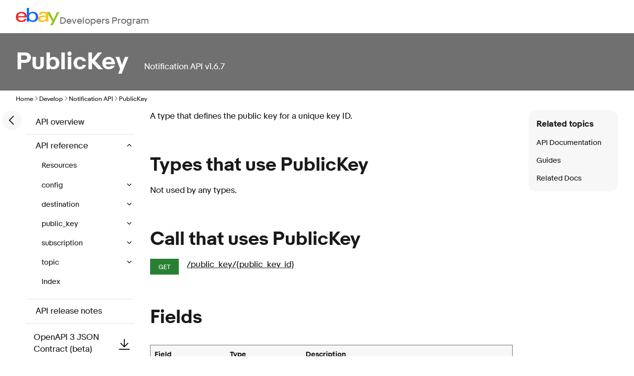

--- FILE ---
content_type: text/html; charset=utf-8
request_url: https://developer.ebay.com/api-docs/commerce/notification/types/api:PublicKey
body_size: 20921
content:
 <!DOCTYPE html><html lang=en><head><meta charset=utf-8><meta http-equiv=Cache-Control content="no-cache, no-store, must-revalidate"><meta http-equiv=Pragma content=no-cache><meta http-equiv=Expires content=0><meta name=viewport content=initial-scale=1.0,user-scalable=no,maximum-scale=1,width=device-width><title>PublicKey: eBay Notification API | eBay Developers Program</title><link rel="dns-prefetch" href="//ir.ebaystatic.com"><link rel="dns-prefetch" href="//secureir.ebaystatic.com"><link rel="dns-prefetch" href="//i.ebayimg.com"><link rel="dns-prefetch" href="//rover.ebay.com"><script>$ssgST=new Date().getTime();</script><!--M#s0-1-10--><noscript></noscript><!--M/--><script type="text/javascript"  data-inlinepayload='{"loggerProps":{"serviceName":"edpweb","serviceConsumerId":"urn:ebay-marketplace-consumerid:afb8231a-61a9-42d1-bbfe-eae98e311b0b","serviceVersion":"edpweb-7.9.2_20260114232202264","siteId":0,"environment":"production","captureUncaught":true,"captureUnhandledRejections":true,"endpoint":"https://svcs.ebay.com/","pool":"r1edpweb2cont"}}'>(()=>{"use strict";const e={unstructured:{message:"string"},event:{kind:"string",detail:"string"},exception:{"exception.type":"string","exception.message":"string","exception.stacktrace":"string","exception.url":"string"}},t=JSON.parse('{"logs":"https://ir.ebaystatic.com/cr/ebay-rum/cdn-assets/logs.5b92558a43dffd30afb9.bundle.js","metrics":"https://ir.ebaystatic.com/cr/ebay-rum/cdn-assets/metrics.5b92558a43dffd30afb9.bundle.js"}');const r=async e=>{let r=2;const n=async()=>{let o;r--;try{o=await import(t[e])}catch(e){if(r>0)return console.error("@ebay/rum-web failed to lazy load module; retrying",e),n();throw console.error("@ebay/rum-web failed to lazy load module; fatal",e),e}return function(e,t){if("object"!=typeof(r=e)||null===r||Array.isArray(r)||e.key!==t||void 0===e.factory)throw new Error("Invalid module loaded");var r}(o,e),o};return n()},n=(e,t)=>{const r="undefined"!=typeof window?window.location.href:"/index.js";return{type:"exception","exception.context":t||"","exception.type":e?.name||"","exception.message":e?.message||"","exception.stacktrace":e?.stack||"","exception.url":r}},o=(e,t,n)=>{let o=!1;const i=[];let a=e=>{o?(e=>{console.warn("Logger failed initialization (see earlier error logs) — failed to send log: ",e)})(e):i.push(e)};return n({event:"Preload",value:a}),r("logs").then((r=>{const{factory:n}=r;return n(e,t)})).then((e=>{a=e,n({event:"Complete",value:a}),i.forEach((e=>a(e))),i.length=0})).catch((e=>{console.error(e.message),o=!0,n({event:"Error",value:e}),i.forEach((e=>a(e))),i.length=0})),t=>{((e,t)=>"shouldIgnore"in e&&void 0!==e.shouldIgnore?e.shouldIgnore(t):"ignoreList"in e&&void 0!==e.ignoreList&&((e,t)=>null!==Object.values(e).filter(Boolean).join(" ").match(t))(t,e.ignoreList))(e,t)||a(t)}},i=e=>({log:t=>e({type:"unstructured",message:t}),error:(t,r)=>e(n(t,r)),event:t=>e(t)}),a="@ebay/rum/request-status",s=Symbol.for("@ebay/rum/logger"),c=Symbol.for("@ebay/rum/meter"),l=e=>{window.dispatchEvent(new CustomEvent("@ebay/rum/ack-status",{detail:e}))};function u(e,t){!1===e&&new Error(`RUM_INLINE_ERR_CODE: ${t}`)}(t=>{const u=(()=>{let e={status:"Initialize"};const t=()=>l(e);return window.addEventListener(a,t),{updateInlinerState:t=>{e=t,l(e)},dispose:()=>window.removeEventListener(a,t)}})();try{const a=((t,r=(()=>{}))=>{if((e=>{if(!e.endpoint)throw new Error('Unable to initialize logger. "endpoint" is a required property in the input object.');if(!e.serviceName)throw new Error('Unable to initialize logger. "serviceName" is a required property in the input object.');if(e.customSchemas&&!e.namespace)throw new Error('Unable to initialize logger. "namespace" is a required property in the input object if you provide customeSchemas.')})(t),"undefined"==typeof window)return{...i((()=>{})),noop:!0};const a={...t.customSchemas,...e},s=o((e=>{return"ignoreList"in e?{...e,ignoreList:(t=e.ignoreList,new RegExp(t.map((e=>`(${e})`)).join("|"),"g"))}:e;var t})(t),a,r);return t.captureUncaught&&(e=>{window.addEventListener("error",(t=>{if(t.error instanceof Error){const r=n(t.error,"Uncaught Error Handler");e(r)}}))})(s),t.captureUnhandledRejections&&(e=>{window.addEventListener("unhandledrejection",(t=>{if(t.reason instanceof Error){const r=n(t.reason,"Unhandled Rejection Handler");e(r)}}))})(s),i(s)})(t.loggerProps,(e=>t=>{if("Error"===t.event)return((e,t)=>{e.updateInlinerState({status:"Failure",error:t.value})})(e,t);var r;e.updateInlinerState({status:(r=t.event,"Complete"===r?"Success":r),logger:i(t.value)})})(u));t.onLoggerLoad&&t.onLoggerLoad(a),window[s]=a,(async e=>{const{enableWebVitals:t,enableMetrics:n}=e.options??{};if(!t&&!n)return;const o=await(async e=>{try{const t=await r("metrics"),{factory:n}=t,{initializeWebVitals:o,initializeMeter:i}=n,{meter:a,flushAndShutdownOnce:s}=i(e);return e.options?.enableWebVitals&&o(a),{meter:a,flushAndShutdownOnce:s}}catch(e){return console.error("[initializeMeterAsync] Failed to initialize metrics:",e),null}})({...e.loggerProps,options:{enableWebVitals:t}}),i=null===o?new Error("initializeMeterAsync failed"):void 0;e.onMeterLoad?.(o,i),window[c]=o})(t)}catch(e){u.updateInlinerState({status:"Failure",error:e})}})({onLoggerLoad:()=>{},...(()=>{u(null!==document.currentScript,1);const e=document.currentScript.dataset.inlinepayload;return u(void 0!==e,2),JSON.parse(e)})()})})();</script><!--M#s0-1-11--><script id=ebay-rum></script><!--M/--><link rel="stylesheet" href="https://ir.ebaystatic.com/rs/c/type-fNiayrkU.css"><script>
            (async function () {
                var scriptEle = document.createElement("script");
                scriptEle.defer = true;
                scriptEle.setAttribute("type", "text/javascript");
                // always load the latest script (enable browser cache for one hour)
                scriptEle.src =
                    "https://ir.ebaystatic.com/rs/c/9527tracking/surface_agent.latest.js" +
                    "?ts=" +
                    parseInt(new Date().getTime() / 3600000, 10);
                window.addEventListener("load", function () {
                    window._eaTrks = [];
                    function _eaTrackFunc() {
                        window._eaTrks.push(arguments);
                    }
                    _eaTrackFunc("config", "eventFamily", "AUTO_TRACKING");
                    _eaTrackFunc("start");
                    document.body.appendChild(scriptEle);

                    const CONTENT_OFFSET = 33; // px
                    const UPDATE_DELAY = 100; // ms

                    const stickyContainer =
                        document.querySelector(".sticky-container");
                    const root = document.documentElement;

                    if (stickyContainer) {
                        let resizeTimeout;

                        const updateOffsets = () => {
                            clearTimeout(resizeTimeout);
                            resizeTimeout = setTimeout(() => {
                                requestAnimationFrame(() => {
                                    try {
                                        const height =
                                            stickyContainer.getBoundingClientRect()
                                                .height;
                                        root.style.setProperty(
                                            "--tabs-offset",
                                            `${height}px`,
                                        );
                                        root.style.setProperty(
                                            "--content-offset",
                                            `calc(${height}px + ${CONTENT_OFFSET}px)`,
                                        );
                                    } catch (error) {
                                        console.error(
                                            "Error updating sticky container height:",
                                            error,
                                        );
                                    }
                                });
                            }, UPDATE_DELAY);
                        };

                        const setupBannerObserver = () => {
                            const bannerElement =
                                document.querySelector(".app-banner");
                            if (!bannerElement) return;

                            const observer = new MutationObserver(
                                (mutations) => {
                                    for (const mutation of mutations) {
                                        if (
                                            mutation.type === "attributes" &&
                                            mutation.attributeName ===
                                                "class" &&
                                            bannerElement.classList.contains(
                                                "hidden",
                                            )
                                        ) {
                                            updateOffsets();
                                            break;
                                        }
                                    }
                                },
                            );

                            observer.observe(bannerElement, {
                                attributes: true,
                                attributeFilter: ["class"],
                            });

                            return observer;
                        };

                        // Setup events and observers
                        const observer = setupBannerObserver();
                        updateOffsets();

                        window.addEventListener("load", updateOffsets);
                        window.addEventListener("resize", updateOffsets);

                        // Cleanup on component unmount (if applicable)
                        return () => {
                            observer?.disconnect();
                            window.removeEventListener("load", updateOffsets);
                            window.removeEventListener("resize", updateOffsets);
                            clearTimeout(resizeTimeout);
                        };
                    }
                });
            })();
        </script></head><body class="_edp "><a href=#mainContent class=clipped>Skip to main content</a><div class=page-grid-container><div class="page-grid default-page"><!--M#s0-1-27--><header class=app-header aria-label="Site header"><nav class=site-nav aria-label="Site navigation"><input id=main-menu-state type=checkbox aria-hidden=true><label class=main-menu-btn for=main-menu-state><span class=main-menu-btn-icon aria-role=button aria-label=Menu></span></label><a class=logo href="/" aria-label="Go to the eBay Developers Program home page"><svg width=88 height=35.2 viewBox="0 0 200 80" fill=none aria-hidden=true><path d="M39.9262 37.4821C39.4852 28.0815 32.6934 24.641 25.4574 24.6819C17.6606 24.7245 11.4508 28.7106 10.4033 37.6492L39.9262 37.4821ZM10.2197 44.3156C10.8164 53.4132 17.118 58.7557 25.7541 58.7082C31.7344 58.6738 37.041 56.2114 38.7902 50.9049L49.1279 50.8475C47.182 61.608 35.7656 65.3205 25.9393 65.3729C8.05081 65.4728 0.0704767 55.6773 -0.00329375 42.3971C-0.085261 27.7718 8.05736 18.1139 25.841 18.0123C39.9852 17.9337 50.3951 25.275 50.4852 41.4256L50.5016 44.0878L10.2197 44.3156Z" fill=#F02D2D /><path d="M76.3025 58.2397C85.627 58.1873 91.9467 51.444 91.8893 41.3323C91.832 31.2205 85.4189 24.546 76.1156 24.5985C66.8123 24.6509 60.4713 31.3942 60.5271 41.5059C60.5828 51.6176 67.0418 58.2905 76.3025 58.2397ZM50.25 0.243203L60.2762 0.1875L60.4156 25.3668C65.2975 19.4885 72.0549 17.7486 78.7221 17.7093C89.8975 17.6487 102.348 25.1113 102.44 41.3896C102.514 54.9713 92.7008 64.9929 78.7975 65.0699C71.4812 65.1125 64.6598 62.5387 60.4074 57.4009C60.4183 59.4427 60.3143 61.4834 60.0959 63.5135L50.2697 63.5692C50.4172 60.4318 50.5729 56.4196 50.5549 53.2117L50.25 0.243203Z" fill=#0968F6 /><path d="M126.692 42.3396C117.597 42.6935 111.963 44.3531 111.995 50.3395C112.017 54.2142 115.176 58.3984 122.979 58.3526C133.495 58.2952 139.087 52.5267 139.035 43.1342V42.0906C135.343 42.1234 130.774 42.1791 126.692 42.3396ZM149.123 54.6369C149.14 57.5498 149.24 60.4332 149.504 62.9923L140.179 63.0447C139.936 60.9646 139.813 58.8723 139.81 56.7781C134.807 63.0038 128.813 64.8207 120.494 64.8682C108.146 64.937 101.502 58.4541 101.459 50.913C101.399 39.9936 110.367 36.0878 125.974 35.6471C130.236 35.5291 135.038 35.4833 138.999 35.4571V34.4134C138.956 27.1016 134.245 24.1166 126.123 24.1625C120.09 24.1969 115.684 26.7199 115.217 31.0434L104.669 31.1008C105.727 20.3436 117.013 17.5535 126.956 17.5027C138.863 17.4372 148.933 21.6116 149.002 34.2005L149.123 54.6369Z" fill=#FFBD14 /><path d="M150.719 32.7192L143.342 19.0196L155.07 18.954L172.429 53.231L189.36 18.7935L199.993 18.7148L169.325 79.7439L158.096 79.8078L166.919 62.8544L150.711 32.7208" fill=#92C821 /></svg><span>Developers Program</span></a><ul id=main-menu class="sm sm-edp"><li><a href=/join data-text=Join>Join</a><ul><li><a href=/join/about-the-developers-program>About the Developers Program</a></li><li><a href=/join/benefits>Benefits</a></li><li><a href=/join/policies>Policies</a></li><li><a href=/join/api-license-agreement>API License Agreement</a></li></ul></li><li><a href=/develop data-text=Develops id=developHeader>Develop</a><ul><li><a href=/develop/get-started>Get Started</a><ul><li><a href=/api-docs/static/authorization_guide_landing.html>Authorization</a></li><li><a href=/api-docs/static/ebay-rest-landing.html>Using eBay RESTful APIs</a></li><li><a href=/develop/get-started/api-call-limits>API Call Limits</a></li><li><a href=/develop/get-started/api-deprecation-status>API Deprecations</a></li><li><a href=/develop/get-started/api-status>API Status</a></li></ul></li><li><a href=/develop/selling-apps>Selling Apps</a><ul><li><a href=/develop/selling-apps/listing-management>Listing Management</a></li><li><a href=/develop/selling-apps/listing-metadata>Listing Metadata</a></li><li><a href=/develop/selling-apps/account-management>Account Management</a></li><li><a href=/develop/selling-apps/order-management>Order Management</a></li><li><a href=/develop/selling-apps/offers-and-leads>Offers and Leads</a></li><li><a href=/develop/selling-apps/communication>Communication</a></li><li><a href=/develop/selling-apps/marketing-and-promotions-1>Marketing and Promotions</a></li><li><a href=/develop/selling-apps/analytics-and-reporting>Analytics and Reporting</a></li><li><a href=/develop/selling-apps/other-apis-1>Other APIs</a></li></ul></li><li><a href=/develop/buying-apps>Buying Apps</a><ul><li><a href=/develop/buying-apps/inventory-discovery-and-refresh>Inventory Discovery & Refresh</a></li><li><a href=/develop/buying-apps/marketing-and-discounts>Marketing and Discounts</a></li><li><a href=/develop/buying-apps/marketplace-metadata>Marketplace Metadata</a></li><li><a href=/develop/buying-apps/checkout-bid>Checkout/Bid</a></li><li><a href=/develop/buying-apps/other-apis>Other APIs</a></li></ul></li><li><a href=/develop/application-settings-and-insights>App Settings & Insights</a></li><li><a href=/develop/guides-v2>Guides</a></li><li><a href=/develop/sdks-and-widgets>SDKs & Widgets</a></li><li><a href=/develop/tools>Tools</a><ul><li><a href=/develop/tools/sandbox>eBay Sandbox</a><ul><li><a href=/sandbox/register>Create Test Users</a></li><li><a href=/sandbox/reset-password>Reset Password</a></li><li><a href=/support/api-status/sandbox>Sandbox Status</a></li><li><a href="http://sandbox.ebay.com/" target=_blank aria-label="Open Sandbox in new window/tab">Sandbox Site</a></li></ul></li><li><a href=/my/api_test_tool>API Explorer</a></li><li><a href=/my/graphql_explorer>GraphQL Explorer</a></li><li><a href=/develop/tools/wsdl-pruner>WSDL Pruner</a></li></ul></li></ul></li><li><a href=/grow data-text=Grows>Grow</a><ul><li><a href=/grow/application-growth-check>Application Growth Check</a></li><li><a href=/grow/affiliate-program>Affiliate Program</a></li><li><a href=/grow/loyalty-program>Loyalty Program</a></li><li><a href=/grow/events>Events</a></li><li><a href=/grow/awards>Awards</a></li></ul></li><li><a href=/updates data-text=Updates>Updates</a><ul><li><a href=/updates/api-updates>API Updates</a></li><li><a href=/updates/newsletter>Newsletter</a></li><li><a href=/updates/blog>Blog</a></li></ul></li><li><a href=/support data-text=Support>Support</a><ul><li><a href=/support/api-status>API Status</a></li><li><a href=/support/faq>FAQs</a></li><li><a href=https://community.ebay.com/t5/Developer-Groups/ct-p/developergroup target=_blank aria-label="Open forum in new window/tab">Developer Community Forum</a></li><li><a href=/support/knowledge-base>Knowledge Base</a></li><li><a href=/support/developer-account-support>Developer Account Support</a></li><li><a href=/my/support/tickets>Developer Technical Support</a></li></ul></li><li><a href=/signin aria-label="My Account"><svg class="icon icon--24" focusable=false aria-hidden=true><defs><symbol viewbox="0 0 24 24" id=icon-profile-24><path fill-rule=evenodd clip-rule=evenodd d="M16 10a4 4 0 1 1-8 0 4 4 0 0 1 8 0Zm-2 0a2 2 0 1 1-4 0 2 2 0 0 1 4 0Z"></path><path fill-rule=evenodd clip-rule=evenodd d="M23 12c0 6.075-4.925 11-11 11S1 18.075 1 12 5.925 1 12 1s11 4.925 11 11Zm-6.404 7.74A8.958 8.958 0 0 1 12 21c-1.68 0-3.25-.46-4.596-1.26C8.147 18.177 9.853 17 12 17c2.147 0 3.853 1.177 4.596 2.74Zm1.62-1.231C17.05 16.424 14.704 15 12 15s-5.05 1.424-6.216 3.508a9 9 0 1 1 12.432 0Z"></path></symbol></defs><use href="#icon-profile-24" /></svg></a><ul><li><a href=/my/keys>Application Keysets</a></li><li><a href=/my/auth?env=sandbox&index=0>User Access Tokens</a></li><li><a href=/my/push?env=sandbox&index=0>Alerts and Notifications</a></li><li><a href=/my/profile>Profile &amp; Contacts</a></li></ul></li><li><a aria-label=Search href=/search><svg class="icon icon--24" focusable=false aria-hidden=true><defs><symbol viewbox="0 0 24 24" id=icon-search-24><path d="M3 10a7 7 0 1 1 14 0 7 7 0 0 1-14 0Zm19.703 11.29-5.67-5.67-.008-.003A8.954 8.954 0 0 0 19 10a9 9 0 0 0-9-9 9 9 0 0 0-9 9 9 9 0 0 0 9 9 8.958 8.958 0 0 0 5.66-2.007l5.663 5.717c.19.187.445.292.71.29a1 1 0 0 0 .67-1.71Z"></path></symbol></defs><use href="#icon-search-24" /></svg></a></li></ul></nav></header><!--M/--><!--M#s0-1-28--><div class=app-banner></div><!--M/--><main id=mainContent class=page-grid tabindex=-1><!--M#s0-1-30-2--><header class="app-hero-banner page-grid" aria-label="Page banner"><div class="banner-content banner-content-text" id=s0-1-30-2-banner style="color:white"><h1 id=s0-1-30-2-banner-title>PublicKey</h1><span class=metadata><span class=api-name>notification API&nbsp;</span><span class=api-version>v1.6.7</span></span></div></header><!--M/--> <!--M#s0-1-30-3--><nav class=app-breadcrumb><ul class=breadcrumb><li><a href="/">Home</a><svg class="icon icon--12" focusable=false aria-hidden=true><defs><symbol viewbox="0 0 12 12" id=icon-chevron-right-12><path fill-rule=evenodd clip-rule=evenodd d="M4.183 10.192a.625.625 0 0 1 0-.884L7.487 6 4.183 2.692a.625.625 0 0 1 .884-.884l3.745 3.75a.625.625 0 0 1 0 .884l-3.745 3.75a.625.625 0 0 1-.884 0Z"></path></symbol></defs><use href="#icon-chevron-right-12" /></svg></li><li><a href=/develop>Develop</a><svg class="icon icon--12" focusable=false aria-hidden=true><use href="#icon-chevron-right-12" /></svg></li><li><a href=/api-docs/commerce/notification/overview.html>Notification API</a><svg class="icon icon--12" focusable=false aria-hidden=true><use href="#icon-chevron-right-12" /></svg></li><li><span>PublicKey</span></li></ul></nav><!--M/--><!--M#s0-1-30-4--><div class="app-documentation page-grid"><div class=left-nav-toggle-expand><button class=icon-btn data-ebayui type=button><!--F#1--><svg class="icon icon--24" focusable=false aria-hidden=true><defs><symbol viewbox="0 0 24 24" id=icon-chevron-left-24><path d="m6.293 11.292 8-8a1 1 0 1 1 1.414 1.415L8.414 12l7.293 7.293a1 1 0 1 1-1.414 1.414l-8-8a.996.996 0 0 1 0-1.415Z"></path></symbol></defs><use href="#icon-chevron-left-24" /></svg><!--F/--></button></div><aside class="doc-navigation-links " id=s0-1-30-4-navigation-links><nav class=app-documentation-side-nav><div id=s0-1-30-4-5-documentation-left-menu class=documentation-left-menu><!--F#23--><div class=collapsed data-id="apiOverviewGuidelines" data-level="0"><a class=" anchor" href="/api-docs/commerce/notification/overview.html">API overview</a></div><div class=expanded data-id="apiReference" data-level="0"><button class="icon fake-link non-link"><i class=""><svg class="icon icon--12" focusable=false aria-hidden=true><defs><symbol viewbox="0 0 12 12" id=icon-chevron-up-12><path fill-rule=evenodd clip-rule=evenodd d="M1.808 7.816c.244.245.64.245.884.001L6 4.51l3.308 3.307a.625.625 0 1 0 .884-.885l-3.75-3.75a.625.625 0 0 0-.884.001l-3.75 3.749a.626.626 0 0 0 0 .884Z"></path></symbol></defs><use href="#icon-chevron-up-12" /></svg></i><i class="hidden"><svg class="icon icon--12" focusable=false aria-hidden=true><defs><symbol viewbox="0 0 12 12" id=icon-chevron-down-12><path fill-rule=evenodd clip-rule=evenodd d="M1.808 4.188a.625.625 0 0 1 .884 0L6 7.495l3.308-3.307a.625.625 0 1 1 .884.885l-3.75 3.749a.625.625 0 0 1-.884 0l-3.75-3.749a.626.626 0 0 1 0-.885Z"></path></symbol></defs><use href="#icon-chevron-down-12" /></svg></i></button><button aria-controls="expando-0-section" aria-expanded="true" class="panel-header fake-link non-link " data-url="/api-docs/commerce/notification/resources/methods" id=s0-1-30-4-5-apiReference>API reference&nbsp;</button><div class=panelcontent><!--F#9[1]--><div class=collapsed data-id="notification-resourceTypes" data-level="1"><a class=" anchor" href="/api-docs/commerce/notification/resources/methods">Resources</a></div><div class=collapsed data-id="config" data-level="1"><button class="icon fake-link non-link"><i class="hidden"><svg class="icon icon--12" focusable=false aria-hidden=true><use href="#icon-chevron-up-12" /></svg></i><i class=""><svg class="icon icon--12" focusable=false aria-hidden=true><use href="#icon-chevron-down-12" /></svg></i></button><button aria-controls="expando-1-section" aria-expanded="false" class="panel-header fake-link non-link " data-url="/api-docs/commerce/notification/resources/config/methods/getConfig" id=s0-1-30-4-5-config>config&nbsp;</button><div class=panelcontent><!--F#9[1]--><div class=collapsed data-id="notification-config-getConfig" data-level="2"><a class=" anchor" href="/api-docs/commerce/notification/resources/config/methods/getConfig">getConfig</a></div><div class=collapsed data-id="notification-config-updateConfig" data-level="2"><a class=" anchor" href="/api-docs/commerce/notification/resources/config/methods/updateConfig">updateConfig</a></div><!--F/--></div></div><div class=collapsed data-id="destination" data-level="1"><button class="icon fake-link non-link"><i class="hidden"><svg class="icon icon--12" focusable=false aria-hidden=true><use href="#icon-chevron-up-12" /></svg></i><i class=""><svg class="icon icon--12" focusable=false aria-hidden=true><use href="#icon-chevron-down-12" /></svg></i></button><button aria-controls="expando-1-section" aria-expanded="false" class="panel-header fake-link non-link " data-url="/api-docs/commerce/notification/resources/destination/methods/createDestination" id=s0-1-30-4-5-destination>destination&nbsp;</button><div class=panelcontent><!--F#9[2]--><div class=collapsed data-id="notification-destination-createDestination" data-level="2"><a class=" anchor" href="/api-docs/commerce/notification/resources/destination/methods/createDestination">createDestination</a></div><div class=collapsed data-id="notification-destination-deleteDestination" data-level="2"><a class=" anchor" href="/api-docs/commerce/notification/resources/destination/methods/deleteDestination">deleteDestination</a></div><div class=collapsed data-id="notification-destination-getDestination" data-level="2"><a class=" anchor" href="/api-docs/commerce/notification/resources/destination/methods/getDestination">getDestination</a></div><div class=collapsed data-id="notification-destination-getDestinations" data-level="2"><a class=" anchor" href="/api-docs/commerce/notification/resources/destination/methods/getDestinations">getDestinations</a></div><div class=collapsed data-id="notification-destination-updateDestination" data-level="2"><a class=" anchor" href="/api-docs/commerce/notification/resources/destination/methods/updateDestination">updateDestination</a></div><!--F/--></div></div><div class=collapsed data-id="public_key" data-level="1"><button class="icon fake-link non-link"><i class="hidden"><svg class="icon icon--12" focusable=false aria-hidden=true><use href="#icon-chevron-up-12" /></svg></i><i class=""><svg class="icon icon--12" focusable=false aria-hidden=true><use href="#icon-chevron-down-12" /></svg></i></button><button aria-controls="expando-1-section" aria-expanded="false" class="panel-header fake-link non-link " data-url="/api-docs/commerce/notification/resources/public_key/methods/getPublicKey" id=s0-1-30-4-5-public_key>public_key&nbsp;</button><div class=panelcontent><!--F#9[3]--><div class=collapsed data-id="notification-public_key-getPublicKey" data-level="2"><a class=" anchor" href="/api-docs/commerce/notification/resources/public_key/methods/getPublicKey">getPublicKey</a></div><!--F/--></div></div><div class=collapsed data-id="subscription" data-level="1"><button class="icon fake-link non-link"><i class="hidden"><svg class="icon icon--12" focusable=false aria-hidden=true><use href="#icon-chevron-up-12" /></svg></i><i class=""><svg class="icon icon--12" focusable=false aria-hidden=true><use href="#icon-chevron-down-12" /></svg></i></button><button aria-controls="expando-1-section" aria-expanded="false" class="panel-header fake-link non-link " data-url="/api-docs/commerce/notification/resources/subscription/methods/createSubscription" id=s0-1-30-4-5-subscription>subscription&nbsp;</button><div class=panelcontent><!--F#9[4]--><div class=collapsed data-id="notification-subscription-createSubscription" data-level="2"><a class=" anchor" href="/api-docs/commerce/notification/resources/subscription/methods/createSubscription">createSubscription</a></div><div class=collapsed data-id="notification-subscription-createSubscriptionFilter" data-level="2"><a class=" anchor" href="/api-docs/commerce/notification/resources/subscription/methods/createSubscriptionFilter">createSubscriptionFilter</a></div><div class=collapsed data-id="notification-subscription-deleteSubscription" data-level="2"><a class=" anchor" href="/api-docs/commerce/notification/resources/subscription/methods/deleteSubscription">deleteSubscription</a></div><div class=collapsed data-id="notification-subscription-deleteSubscriptionFilter" data-level="2"><a class=" anchor" href="/api-docs/commerce/notification/resources/subscription/methods/deleteSubscriptionFilter">deleteSubscriptionFilter</a></div><div class=collapsed data-id="notification-subscription-disableSubscription" data-level="2"><a class=" anchor" href="/api-docs/commerce/notification/resources/subscription/methods/disableSubscription">disableSubscription</a></div><div class=collapsed data-id="notification-subscription-enableSubscription" data-level="2"><a class=" anchor" href="/api-docs/commerce/notification/resources/subscription/methods/enableSubscription">enableSubscription</a></div><div class=collapsed data-id="notification-subscription-getSubscription" data-level="2"><a class=" anchor" href="/api-docs/commerce/notification/resources/subscription/methods/getSubscription">getSubscription</a></div><div class=collapsed data-id="notification-subscription-getSubscriptionFilter" data-level="2"><a class=" anchor" href="/api-docs/commerce/notification/resources/subscription/methods/getSubscriptionFilter">getSubscriptionFilter</a></div><div class=collapsed data-id="notification-subscription-getSubscriptions" data-level="2"><a class=" anchor" href="/api-docs/commerce/notification/resources/subscription/methods/getSubscriptions">getSubscriptions</a></div><div class=collapsed data-id="notification-subscription-testSubscription" data-level="2"><a class=" anchor" href="/api-docs/commerce/notification/resources/subscription/methods/testSubscription">testSubscription</a></div><div class=collapsed data-id="notification-subscription-updateSubscription" data-level="2"><a class=" anchor" href="/api-docs/commerce/notification/resources/subscription/methods/updateSubscription">updateSubscription</a></div><!--F/--></div></div><div class=collapsed data-id="topic" data-level="1"><button class="icon fake-link non-link"><i class="hidden"><svg class="icon icon--12" focusable=false aria-hidden=true><use href="#icon-chevron-up-12" /></svg></i><i class=""><svg class="icon icon--12" focusable=false aria-hidden=true><use href="#icon-chevron-down-12" /></svg></i></button><button aria-controls="expando-1-section" aria-expanded="false" class="panel-header fake-link non-link " data-url="/api-docs/commerce/notification/resources/topic/methods/getTopic" id=s0-1-30-4-5-topic>topic&nbsp;</button><div class=panelcontent><!--F#9[5]--><div class=collapsed data-id="notification-topic-getTopic" data-level="2"><a class=" anchor" href="/api-docs/commerce/notification/resources/topic/methods/getTopic">getTopic</a></div><div class=collapsed data-id="notification-topic-getTopics" data-level="2"><a class=" anchor" href="/api-docs/commerce/notification/resources/topic/methods/getTopics">getTopics</a></div><!--F/--></div></div><div class=collapsed data-id="indexes" data-level="1"><a class=" anchor" href="/api-docs/commerce/notification/fields">Index</a></div><!--F/--></div></div><div class=collapsed data-id="releaseNotes" data-level="0"><a class=" anchor" href="/api-docs/commerce/notification/release-notes.html">API release notes</a></div><div class=collapsed data-id="open-api-spec-3-json" data-level="0"><div class=apicontracts><a download class=spec-parent href="/api-docs/master/commerce/notification/openapi/3/commerce_notification_v1_oas3.json" id=s0-1-30-4-5-open-api-spec-3-json>OpenAPI 3 JSON Contract (beta) <i class=icon><svg class="icon icon--24" focusable=false height=16 width=16 aria-hidden=true><defs><symbol viewbox="0 0 24 24" id=icon-download-24><path fill-rule=evenodd clip-rule=evenodd d="M12 1a1 1 0 0 1 1 1v12.586l5.293-5.293a1 1 0 1 1 1.414 1.414l-7 7a1 1 0 0 1-1.414 0l-7-7a1 1 0 0 1 1.414-1.414L11 14.586V2a1 1 0 0 1 1-1ZM2 21a1 1 0 1 0 0 2h20a1 1 0 1 0 0-2H2Z"></path></symbol></defs><use href="#icon-download-24" /></svg></i></a></div></div><div class=collapsed data-id="open-api-spec-3-yaml" data-level="0"><div class=apicontracts><a download class=spec-parent href="/api-docs/master/commerce/notification/openapi/3/commerce_notification_v1_oas3.yaml" id=s0-1-30-4-5-open-api-spec-3-yaml>OpenAPI 3 YAML Contract (beta) <i class=icon><svg class="icon icon--24" focusable=false height=16 width=16 aria-hidden=true><use href="#icon-download-24" /></svg></i></a><div class="collapsed async-api-specs" data-id=asyncApiSpecs data-level=0><button aria-controls=expando-0-section id=s0-1-30-4-5-async-api-specs class="panel-header fake-link">AsyncAPI Contract <i class=icon><svg class="icon icon--12" focusable=false aria-hidden=true><use href="#icon-chevron-down-12" /></svg></i></button><div class=panelcontent style="display:none;"><div class=collapsed data-id=authorization_revocation data-level=1><a download class=spec-parent href="/api-docs/master/commerce/notification/asyncapi/authorization_revocation.yaml" id=s0-1-30-4-5-authorization_revocation><span class=spec-name>authorization revocation</span><i class=icon><svg class="icon icon--24" focusable=false height=16 width=16 aria-hidden=true><use href="#icon-download-24" /></svg></i></a></div><div class=collapsed data-id=buyer_question data-level=1><a download class=spec-parent href="/api-docs/master/commerce/notification/asyncapi/buyer_question.yaml" id=s0-1-30-4-5-buyer_question><span class=spec-name>buyer question</span><i class=icon><svg class="icon icon--24" focusable=false height=16 width=16 aria-hidden=true><use href="#icon-download-24" /></svg></i></a></div><div class=collapsed data-id=buyer_requested_purchase_quote data-level=1><a download class=spec-parent href="/api-docs/master/commerce/notification/asyncapi/buyer_requested_purchase_quote.yaml" id=s0-1-30-4-5-buyer_requested_purchase_quote><span class=spec-name>buyer requested purchase quote</span><i class=icon><svg class="icon icon--24" focusable=false height=16 width=16 aria-hidden=true><use href="#icon-download-24" /></svg></i></a></div><div class=collapsed data-id=feedback_left data-level=1><a download class=spec-parent href="/api-docs/master/commerce/notification/asyncapi/feedback_left.yaml" id=s0-1-30-4-5-feedback_left><span class=spec-name>feedback left</span><i class=icon><svg class="icon icon--24" focusable=false height=16 width=16 aria-hidden=true><use href="#icon-download-24" /></svg></i></a></div><div class=collapsed data-id=feedback_received data-level=1><a download class=spec-parent href="/api-docs/master/commerce/notification/asyncapi/feedback_received.yaml" id=s0-1-30-4-5-feedback_received><span class=spec-name>feedback received</span><i class=icon><svg class="icon icon--24" focusable=false height=16 width=16 aria-hidden=true><use href="#icon-download-24" /></svg></i></a></div><div class=collapsed data-id=feedback_star_rating data-level=1><a download class=spec-parent href="/api-docs/master/commerce/notification/asyncapi/feedback_star_rating.yaml" id=s0-1-30-4-5-feedback_star_rating><span class=spec-name>feedback star rating</span><i class=icon><svg class="icon icon--24" focusable=false height=16 width=16 aria-hidden=true><use href="#icon-download-24" /></svg></i></a></div><div class=collapsed data-id=item_availability data-level=1><a download class=spec-parent href="/api-docs/master/commerce/notification/asyncapi/item_availability.yaml" id=s0-1-30-4-5-item_availability><span class=spec-name>item availability</span><i class=icon><svg class="icon icon--24" focusable=false height=16 width=16 aria-hidden=true><use href="#icon-download-24" /></svg></i></a></div><div class=collapsed data-id=item_marked_shipped data-level=1><a download class=spec-parent href="/api-docs/master/commerce/notification/asyncapi/item_marked_shipped.yaml" id=s0-1-30-4-5-item_marked_shipped><span class=spec-name>item marked shipped</span><i class=icon><svg class="icon icon--24" focusable=false height=16 width=16 aria-hidden=true><use href="#icon-download-24" /></svg></i></a></div><div class=collapsed data-id=item_price_revision data-level=1><a download class=spec-parent href="/api-docs/master/commerce/notification/asyncapi/item_price_revision.yaml" id=s0-1-30-4-5-item_price_revision><span class=spec-name>item price revision</span><i class=icon><svg class="icon icon--24" focusable=false height=16 width=16 aria-hidden=true><use href="#icon-download-24" /></svg></i></a></div><div class=collapsed data-id=listing_preview_creation_task_status data-level=1><a download class=spec-parent href="/api-docs/master/commerce/notification/asyncapi/listing_preview_creation_task_status.yaml" id=s0-1-30-4-5-listing_preview_creation_task_status><span class=spec-name>listing preview creation task status</span><i class=icon><svg class="icon icon--24" focusable=false height=16 width=16 aria-hidden=true><use href="#icon-download-24" /></svg></i></a></div><div class=collapsed data-id=marketplace_account_deletion data-level=1><a download class=spec-parent href="/api-docs/master/commerce/notification/asyncapi/marketplace_account_deletion.yaml" id=s0-1-30-4-5-marketplace_account_deletion><span class=spec-name>marketplace account deletion</span><i class=icon><svg class="icon icon--24" focusable=false height=16 width=16 aria-hidden=true><use href="#icon-download-24" /></svg></i></a></div><div class=collapsed data-id=new_message data-level=1><a download class=spec-parent href="/api-docs/master/commerce/notification/asyncapi/new_message.yaml" id=s0-1-30-4-5-new_message><span class=spec-name>new message</span><i class=icon><svg class="icon icon--24" focusable=false height=16 width=16 aria-hidden=true><use href="#icon-download-24" /></svg></i></a></div><div class=collapsed data-id=order_confirmation data-level=1><a download class=spec-parent href="/api-docs/master/commerce/notification/asyncapi/order_confirmation.yaml" id=s0-1-30-4-5-order_confirmation><span class=spec-name>order confirmation</span><i class=icon><svg class="icon icon--24" focusable=false height=16 width=16 aria-hidden=true><use href="#icon-download-24" /></svg></i></a></div><div class=collapsed data-id=pla_campaign_budget_status data-level=1><a download class=spec-parent href="/api-docs/master/commerce/notification/asyncapi/pla_campaign_budget_status.yaml" id=s0-1-30-4-5-pla_campaign_budget_status><span class=spec-name>pla campaign budget status</span><i class=icon><svg class="icon icon--24" focusable=false height=16 width=16 aria-hidden=true><use href="#icon-download-24" /></svg></i></a></div><div class=collapsed data-id=priority_listing_revision data-level=1><a download class=spec-parent href="/api-docs/master/commerce/notification/asyncapi/priority_listing_revision.yaml" id=s0-1-30-4-5-priority_listing_revision><span class=spec-name>priority listing revision</span><i class=icon><svg class="icon icon--24" focusable=false height=16 width=16 aria-hidden=true><use href="#icon-download-24" /></svg></i></a></div><div class=collapsed data-id=seller_customer_service_metric_rating data-level=1><a download class=spec-parent href="/api-docs/master/commerce/notification/asyncapi/seller_customer_service_metric_rating.yaml" id=s0-1-30-4-5-seller_customer_service_metric_rating><span class=spec-name>seller customer service metric rating</span><i class=icon><svg class="icon icon--24" focusable=false height=16 width=16 aria-hidden=true><use href="#icon-download-24" /></svg></i></a></div><div class=collapsed data-id=seller_standards_profile_metrics data-level=1><a download class=spec-parent href="/api-docs/master/commerce/notification/asyncapi/seller_standards_profile_metrics.yaml" id=s0-1-30-4-5-seller_standards_profile_metrics><span class=spec-name>seller standards profile metrics</span><i class=icon><svg class="icon icon--24" focusable=false height=16 width=16 aria-hidden=true><use href="#icon-download-24" /></svg></i></a></div></div></div></div></div><!--F/--></div></nav></aside><section class=doc-content aria-label="PublicKey: eBay Notification API"><!--F#7--><!--M#s0-1-30-4-7-5--><section class=app-type><p class=description id=s0-1-30-4-7-5-description>A type that defines the public key for a unique key ID.</p><h2 class=uses-heading id=s0-1-30-4-7-5-types-that-use-heading>Types that use PublicKey</h2><p class=types-that-use-content id=s0-1-30-4-7-5-types-that-use-content>Not used by any types.</p><h2 class=uses-heading id=s0-1-30-4-7-5-calls-that-use-heading>Call that uses PublicKey</h2><div class=calls-that-use-content id=s0-1-30-4-7-5-calls-that-use-content><div class=flex><div class="http-method get" id=s0-1-30-4-7-5-call-http-method-0>GET</div><div class=path><a href="/api-docs/commerce/notification/resources/public_key/methods/getPublicKey" id=s0-1-30-4-7-5-call-path-0>/public_key/{public_key_id}</a></div></div></div><h2 id=s0-1-30-4-7-5-children-heading>Fields</h2><div class=child-table id=s0-1-30-4-7-5-child-table><div class="flex children-heading-bar"><div class=flex-4>Field</div><div class=flex-4>Type</div><div class=flex-12>Description</div></div><div class="flex child-row"><div class=flex-4 id=s0-1-30-4-7-5-child-name-0>algorithm</div><div class=flex-4><a href="/api-docs/static/simple-types.html" id=s0-1-30-4-7-5-child-type-0>string</a></div><div class=flex-12 id=s0-1-30-4-7-5-child-description-0>The algorithm associated with the public key that is returned, such as Elliptic Curve Digital Signature Algorithm (ECDSA).</div></div><div class="flex child-row"><div class=flex-4 id=s0-1-30-4-7-5-child-name-1>digest</div><div class=flex-4><a href="/api-docs/static/simple-types.html" id=s0-1-30-4-7-5-child-type-1>string</a></div><div class=flex-12 id=s0-1-30-4-7-5-child-description-1>The digest associated with the public key that is returned, such as Secure Hash Algorithm 1 (SHA1).</div></div><div class="flex child-row"><div class=flex-4 id=s0-1-30-4-7-5-child-name-2>key</div><div class=flex-4><a href="/api-docs/static/simple-types.html" id=s0-1-30-4-7-5-child-type-2>string</a></div><div class=flex-12 id=s0-1-30-4-7-5-child-description-2>The public key that is returned for the specified key ID.<br><br>This value is used to validate the eBay push notification message payload.</div></div></div></section><!--M/--><!--F/--></section></div><!--M/--><!--M#s0-1-30-6--><aside class=app-documentation-mid-nav><div class="mid-menu-div commerce"><p class=related-topics>Related topics</p><ul class=mid-menu><li class="apiDocumentation commerce" data-id="apiDocumentation" id=s0-1-30-6-menu-item-id-0><a class=selected href=# id=s0-1-30-6-menu-item-id-0-link>API Documentation</a><div class="list-entries hidden commerce"><a href="/api-docs/commerce/catalog/overview.html" id=s0-1-30-6-menu-item-child-0-0-link>Catalog API</a><a href="/api-docs/commerce/charity/overview.html" id=s0-1-30-6-menu-item-child-0-1-link>Charity API</a><a href="/api-docs/commerce/identity/overview.html" id=s0-1-30-6-menu-item-child-0-2-link>Identity API</a><a href="/api-docs/commerce/media/overview.html" id=s0-1-30-6-menu-item-child-0-3-link>Media API</a><a href="/api-docs/commerce/notification/overview.html" id=s0-1-30-6-menu-item-child-0-4-link>Notification API</a><a href="/api-docs/commerce/taxonomy/overview.html" id=s0-1-30-6-menu-item-child-0-5-link>Taxonomy API</a><a href="/api-docs/commerce/translation/overview.html" id=s0-1-30-6-menu-item-child-0-6-link>Translation API Beta</a></div></li><li class="integration commerce" data-id="integration" id=s0-1-30-6-menu-item-id-1><a href=# id=s0-1-30-6-menu-item-id-1-link>Guides</a><div class="list-entries hidden commerce"><a href="/api-docs/buy/static/buying-ig-landing.html" id=s0-1-30-6-menu-item-child-1-0-link>Buying Integration Guide</a><a href="/api-docs/sell/static/selling-ig-landing.html" id=s0-1-30-6-menu-item-child-1-1-link>Selling Integration Guide</a><a href="/api-docs/commerce/static/migration-landing.html" id=s0-1-30-6-menu-item-child-1-2-link>Taxonomy Migration Guide</a></div></li><li class="relatedDocs commerce" data-id="relatedDocs" id=s0-1-30-6-menu-item-id-2><a href=# id=s0-1-30-6-menu-item-id-2-link>Related Docs</a><div class="list-entries hidden commerce"><a href="/api-docs/static/ebay-rest-landing.html" id=s0-1-30-6-menu-item-child-2-0-link>Using eBay RESTful APIs</a><a href="/develop/apis/restful-apis/buy-apis" id=s0-1-30-6-menu-item-child-2-1-link>Buy APIs</a><a href="/develop/apis/restful-apis/sell-apis" id=s0-1-30-6-menu-item-child-2-2-link>Sell APIs</a><a href="/develop/apis/restful-apis/developer-apis" id=s0-1-30-6-menu-item-child-2-3-link>Developer APIs</a></div></li></ul></div></aside><!--M/--></main><!--M#s0-1-31--><footer class=app-footer><p><a href=/support/faq>FAQs</a><a href=https://community.ebay.com/t5/Developer-Groups/ct-p/developergroup>Developer Community Forum</a><a href=/my/support/tickets>Developer Technical Support</a><a href=/develop/apis>APIs</a><a class=legal-link href=/join/api-license-agreement>API License Agreement</a></p><p class=copyright>Copyright 1999&#8212;2026 eBay Inc. All rights reserved. <a title="opens in new window or tab" class=legal-link target=_blank href=http://pages.ebay.com/help/policies/user-agreement.html?rt=nc>User agreement</a>,  <a title="opens in new window or tab" class=legal-link target=_blank href=http://pages.ebay.com/help/policies/privacy-policy.html?rt=nc>Privacy policy</a>, <a title="opens in new window or tab" class=legal-link target=_blank href=http://pages.ebay.com/help/account/cookies-web-beacons.html>Cookies</a>.</p></footer><!--M/--><!--M#s0-1-32--><div class="app-mask hidden"><div class=mask></div></div><!--M/--><!--M#s0-1-33--><div class="app-spinner hidden"><span class="progress-spinner progress-spinner--large" role=img aria-label=busy><svg class="icon icon--30" focusable=false aria-hidden=true><defs><symbol viewbox="0 0 24 24" fill=none id=icon-spinner-30><path fill-rule=evenodd clip-rule=evenodd d="M12 2C10.0222 2 8.08879 2.58649 6.4443 3.6853C4.79981 4.78412 3.51809 6.3459 2.76121 8.17317C2.00433 10.0004 1.8063 12.0111 2.19215 13.9509C2.578 15.8907 3.53041 17.6725 4.92894 19.0711C6.32746 20.4696 8.10929 21.422 10.0491 21.8079C11.9889 22.1937 13.9996 21.9957 15.8268 21.2388C17.6541 20.4819 19.2159 19.2002 20.3147 17.5557C21.4135 15.9112 22 13.9778 22 12C22 11.4477 22.4477 11 23 11C23.5523 11 24 11.4477 24 12C24 14.3734 23.2962 16.6935 21.9776 18.6668C20.6591 20.6402 18.7849 22.1783 16.5922 23.0866C14.3995 23.9948 11.9867 24.2324 9.65892 23.7694C7.33115 23.3064 5.19295 22.1635 3.51472 20.4853C1.83649 18.8071 0.693605 16.6689 0.230582 14.3411C-0.232441 12.0133 0.00519943 9.60051 0.913451 7.4078C1.8217 5.21509 3.35977 3.34094 5.33316 2.02236C7.30655 0.703788 9.62663 0 12 0C12.5523 0 13 0.447715 13 1C13 1.55228 12.5523 2 12 2Z" fill="var(--color-spinner-icon-background, #3665F3)"></path><path fill-rule=evenodd clip-rule=evenodd d="M14.1805 1.17194C14.3381 0.642616 14.895 0.341274 15.4243 0.498872C17.3476 1.07149 19.0965 2.11729 20.5111 3.54055C21.9257 4.96382 22.9609 6.71912 23.5217 8.64584C23.6761 9.17611 23.3714 9.73112 22.8411 9.88549C22.3108 10.0399 21.7558 9.73512 21.6015 9.20485C21.134 7.59925 20.2715 6.13651 19.0926 4.95045C17.9138 3.76439 16.4563 2.8929 14.8536 2.41572C14.3243 2.25812 14.0229 1.70126 14.1805 1.17194Z" fill="var(--color-spinner-icon-foreground, #E5E5E5)"></path></symbol></defs><use href="#icon-spinner-30" /></svg></span></div><!--M/--><div class=parent-cs-container><!--M#s0-1-42--><div class=app-feedback><span class=seek-ui-cta><!--F#3--><button class="feedback-button-custom icon-btn" data-ebayui type=button data-click='{"sid":"p2489179.l183380"}' role=button><!--F#1--><svg class="icon icon--24" focusable=false aria-hidden=true><defs><symbol viewbox="0 0 24 24" id=icon-feedback-24><path fill-rule=evenodd clip-rule=evenodd d="M5 1a3 3 0 0 0-3 3v16a3 3 0 0 0 3 3h2a1 1 0 1 0 0-2H5a1 1 0 0 1-1-1V4a1 1 0 0 1 1-1h12a1 1 0 0 1 1 1v3a1 1 0 1 0 2 0V4a3 3 0 0 0-3-3H5Zm1 6a1 1 0 0 1 1-1h7a1 1 0 1 1 0 2H7a1 1 0 0 1-1-1Zm1 3a1 1 0 1 0 0 2h5a1 1 0 1 0 0-2H7Zm-1 5a1 1 0 0 1 1-1h2a1 1 0 1 1 0 2H7a1 1 0 0 1-1-1Zm17.195-4.999a2.75 2.75 0 0 0-3.889 0l-7.344 7.344a2 2 0 0 0-.433.648l-1.217 2.93c-.512 1.236.726 2.474 1.96 1.961l2.932-1.217c.242-.1.462-.247.647-.433l7.344-7.344a2.75 2.75 0 0 0 0-3.889Zm-2.474 1.414a.75.75 0 0 1 1.06 1.06l-7.344 7.345-1.814.753.753-1.813 7.345-7.345Z"></path></symbol></defs><use href="#icon-feedback-24" /></svg><!--F/--></button><!--F/--></span><div data-html2canvas-ignore=true aria-labelledby=s0-1-42-@seek-survey-key-@dialog-@dialog-dialog-title aria-modal=true role=dialog class="lightbox-dialog lightbox-dialog--mask-fade lightbox-dialog--wide" hidden><div class="lightbox-dialog__window lightbox-dialog__window--animate"><!--F#9--><!--F/--><div class="lightbox-dialog__header"><!--F#14--><!--F/--><!--F#15--><h2 class=lightbox-dialog__title id=s0-1-42-@seek-survey-key-@dialog-@dialog-dialog-title><!--F#2--><div><div></div><div style="position: absolute; top: 0px; right: 0px"><button class=icon-btn type=button aria-label="Close Dialog"><svg class="icon icon--16" focusable=false aria-hidden=true><defs><symbol viewbox="0 0 16 16" id=icon-close-16><path d="M2.293 2.293a1 1 0 0 1 1.414 0L8 6.586l4.293-4.293a1 1 0 1 1 1.414 1.414L9.414 8l4.293 4.293a1 1 0 0 1-1.414 1.414L8 9.414l-4.293 4.293a1 1 0 0 1-1.414-1.414L6.586 8 2.293 3.707a1 1 0 0 1 0-1.414Z"></path></symbol></defs><use href="#icon-close-16" /></svg></button></div></div><!--F/--></h2><!--F/--></div><div class="lightbox-dialog__main"><!--F#16--><!--F#1--><!--F#19--><div style=display:none class="seek-ui seek-success-msg"><div style="display: inline-block" class="seek-ui seek-success-check"><span aria-text="" style="display: inline-block; padding-right: 4px"><svg class="seek-ui success-foreground icon icon--24 icon--confirmation-filled" focusable=false aria-hidden=true><defs><symbol viewbox="0 0 24 24" id=icon-confirmation-filled-24><path fill-rule=evenodd clip-rule=evenodd d="M12 0C5.373 0 0 5.373 0 12s5.373 12 12 12 12-5.373 12-12c0-3.183-1.264-6.235-3.515-8.485A11.996 11.996 0 0 0 12 0Zm4.715 10.035A1 1 0 0 0 15.3 8.621l-4.632 4.631-1.962-1.962a1 1 0 0 0-1.414 1.415l2.67 2.669a1 1 0 0 0 1.413 0l5.339-5.339Z"></path></symbol></defs><use href="#icon-confirmation-filled-24" /></svg></span></div><div style="display: inline-block; white-space: preserve-breaks" class=seek-ui-a11ySuccessMsg><!--F#4--><!--F#2--><div><h4 class="survey submission-success-header">Thank you for helping us to improve the eBay developer program.</h4><div class=submission-success-content>While we are not able to respond directly to your comments, we will carefully review them to improve your experience with eBay developer program!</div><div class=submission-success-content><p>If you need help, contact <a href=/my/support/tickets>Developer Technical Support</a>.</p></div></div><!--F/--><!--F/--></div></div><!--F/--><!--F/--><!--F/--></div></div></div></div><!--M/--></div><!--M#s0-1-43--><div aria-modal=false role=dialog class="snackbar-dialog snackbar-dialog--transition" hidden aria-live=polite><div class=snackbar-dialog__window><div class="snackbar-dialog__header"><!--F#14--><!--F/--></div><div class="snackbar-dialog__main"><!--F#16--><!--F#4--><!--F/--><!--F/--></div></div></div><!--M/--><script src="https://ir.ebaystatic.com/rs/c/type-j6MbiA-x.js"></script>
<script>$_mod.ready();</script><script>/* ssgST: excluded from sampling */</script></div></div><script>(window.$ebay||($ebay = {})).tracking={pageId:'2489179',pageName:'EDPWEB_DOCUMENTATION_TYPE'};Object.assign($i18n=window.$i18n||{},{"seekstrings":{"optional":"(Optional)","buttons":{"send_feedback":"Send","close":"Close"},"footer":{"pii_disclaimer":"Please don't include any personal information, such as your name, address, phone or user ID in the fields above.","legal_short_text":"When you select Send, you are giving eBay full rights to use your comments, and agreeing to the User Agreement."},"success":{"thankyou":"Thank you for helping to improve eBay.","thankyou_body":"While we are not able to respond directly to your comments, we will carefully review them to improve your experience with eBay!"},"error":{"page_error":"Please fix the errors highlighted in the fields below:","required_msg":"Please answer this question before sending."},"contact_info":{"country":"Country","firstName":"First name","lastName":"Last name","addr_1":"Street address","addr_2":"Street address 2 (optional)","city":"City","state":"State/Province/Region","zip":"Zip/Postal Code","phone":"Phone"},"survey":{"anonymous":"All responses are anonymous","include_screenshot":"Include screenshot with response","include_screenshot_slow_":"If your device's available internet bandwidth is low, it may take a couple of minutes to capture a screenshot.","include_screenshot_abort":"Abort screenshot","cta":"How are we doing?","try_again":"Please try again."}}});;$MC=(window.$MC||[]).concat({"o":{"l":1,"w":[["s0-1-10",0,{},{"f":1}],["s0-1-11",1,{}],["s0-1-27",2,{"headerViewModel":{"auth":"/my/auth?env=sandbox&index=0","notifications":"/my/push?env=sandbox&index=0","stats":"/my/stats?env=sandbox&index=0","solutionDirectory":"/my/applications/directory","keys":"/my/keys","disableRegistration":false}},{"f":1,"s":{"signedIn":false,"disableRegistration":false},"u":["headername","username"]}],["s0-1-28",3,{},{"f":1,"s":{"status":"information","showBanner":false},"u":["message"]}],["s0-1-30-2",4,{"heroViewModel":{"title":"PublicKey","name":"notification","version":"v1.6.7"}},{"f":1,"s":{"textColor":"white","title":"PublicKey","version":"v1.6.7","name":"notification"},"u":["heroImgMobile","heroImgTablet","heroImg","foregroundHexColor","content_position","content","buttonColor","buttonHref","buttonText"]}],["s0-1-30-3",5,{"tab":"PublicKey","breadCrumbCollection":[{"title":"Home","href":"/"},{"title":"Develop","href":"/develop"},{"href":"/api-docs/commerce/notification/overview.html","title":"Notification API"}]},{"f":1,"s":{"tab":"PublicKey"},"u":["breadcrumbs"]}],["s0-1-30-4",6,{"apiFacts":{"apiGroup":"commerce","apiName":"notification","apiVersion":null,"swiftFolder":"master","startHerePageUrl":"/api-docs/commerce/static/commerce-landing.html","openApiSpec":{"v2":{},"v3":{"json":"master/commerce/notification/openapi/3/commerce_notification_v1_oas3.json","yaml":"master/commerce/notification/openapi/3/commerce_notification_v1_oas3.yaml"},"asyncApiSpecs":[{"label":"authorization revocation","name":"authorization_revocation","path":"master/commerce/notification/asyncapi/authorization_revocation.yaml"},{"label":"buyer question","name":"buyer_question","path":"master/commerce/notification/asyncapi/buyer_question.yaml"},{"label":"buyer requested purchase quote","name":"buyer_requested_purchase_quote","path":"master/commerce/notification/asyncapi/buyer_requested_purchase_quote.yaml"},{"label":"feedback left","name":"feedback_left","path":"master/commerce/notification/asyncapi/feedback_left.yaml"},{"label":"feedback received","name":"feedback_received","path":"master/commerce/notification/asyncapi/feedback_received.yaml"},{"label":"feedback star rating","name":"feedback_star_rating","path":"master/commerce/notification/asyncapi/feedback_star_rating.yaml"},{"label":"item availability","name":"item_availability","path":"master/commerce/notification/asyncapi/item_availability.yaml"},{"label":"item marked shipped","name":"item_marked_shipped","path":"master/commerce/notification/asyncapi/item_marked_shipped.yaml"},{"label":"item price revision","name":"item_price_revision","path":"master/commerce/notification/asyncapi/item_price_revision.yaml"},{"label":"listing preview creation task status","name":"listing_preview_creation_task_status","path":"master/commerce/notification/asyncapi/listing_preview_creation_task_status.yaml"},{"label":"marketplace account deletion","name":"marketplace_account_deletion","path":"master/commerce/notification/asyncapi/marketplace_account_deletion.yaml"},{"label":"new message","name":"new_message","path":"master/commerce/notification/asyncapi/new_message.yaml"},{"label":"order confirmation","name":"order_confirmation","path":"master/commerce/notification/asyncapi/order_confirmation.yaml"},{"label":"pla campaign budget status","name":"pla_campaign_budget_status","path":"master/commerce/notification/asyncapi/pla_campaign_budget_status.yaml"},{"label":"priority listing revision","name":"priority_listing_revision","path":"master/commerce/notification/asyncapi/priority_listing_revision.yaml"},{"label":"seller customer service metric rating","name":"seller_customer_service_metric_rating","path":"master/commerce/notification/asyncapi/seller_customer_service_metric_rating.yaml"},{"label":"seller standards profile metrics","name":"seller_standards_profile_metrics","path":"master/commerce/notification/asyncapi/seller_standards_profile_metrics.yaml"}]},"resourceKey":"topic","methodKey":"getTopics","leftNavDataModel":{"navigationTitle":"notification API","keysToExpand":["apiReference"],"navigationSourceData":{"title":"apiOverviewMenuItems","children":[{"key":"apiOverviewGuidelines","title":"API overview","url":"/api-docs/commerce/notification/overview.html"},{"key":"apiReference","title":"API reference","children":[{"key":"notification-resourceTypes","title":"Resources","url":"/api-docs/commerce/notification/resources/methods"},{"key":"config","title":"config","children":[{"key":"notification-config-getConfig","title":"getConfig","url":"/api-docs/commerce/notification/resources/config/methods/getConfig"},{"key":"notification-config-updateConfig","title":"updateConfig","url":"/api-docs/commerce/notification/resources/config/methods/updateConfig"}]},{"key":"destination","title":"destination","children":[{"key":"notification-destination-createDestination","title":"createDestination","url":"/api-docs/commerce/notification/resources/destination/methods/createDestination"},{"key":"notification-destination-deleteDestination","title":"deleteDestination","url":"/api-docs/commerce/notification/resources/destination/methods/deleteDestination"},{"key":"notification-destination-getDestination","title":"getDestination","url":"/api-docs/commerce/notification/resources/destination/methods/getDestination"},{"key":"notification-destination-getDestinations","title":"getDestinations","url":"/api-docs/commerce/notification/resources/destination/methods/getDestinations"},{"key":"notification-destination-updateDestination","title":"updateDestination","url":"/api-docs/commerce/notification/resources/destination/methods/updateDestination"}]},{"key":"public_key","title":"public_key","children":[{"key":"notification-public_key-getPublicKey","title":"getPublicKey","url":"/api-docs/commerce/notification/resources/public_key/methods/getPublicKey"}]},{"key":"subscription","title":"subscription","children":[{"key":"notification-subscription-createSubscription","title":"createSubscription","url":"/api-docs/commerce/notification/resources/subscription/methods/createSubscription"},{"key":"notification-subscription-createSubscriptionFilter","title":"createSubscriptionFilter","url":"/api-docs/commerce/notification/resources/subscription/methods/createSubscriptionFilter"},{"key":"notification-subscription-deleteSubscription","title":"deleteSubscription","url":"/api-docs/commerce/notification/resources/subscription/methods/deleteSubscription"},{"key":"notification-subscription-deleteSubscriptionFilter","title":"deleteSubscriptionFilter","url":"/api-docs/commerce/notification/resources/subscription/methods/deleteSubscriptionFilter"},{"key":"notification-subscription-disableSubscription","title":"disableSubscription","url":"/api-docs/commerce/notification/resources/subscription/methods/disableSubscription"},{"key":"notification-subscription-enableSubscription","title":"enableSubscription","url":"/api-docs/commerce/notification/resources/subscription/methods/enableSubscription"},{"key":"notification-subscription-getSubscription","title":"getSubscription","url":"/api-docs/commerce/notification/resources/subscription/methods/getSubscription"},{"key":"notification-subscription-getSubscriptionFilter","title":"getSubscriptionFilter","url":"/api-docs/commerce/notification/resources/subscription/methods/getSubscriptionFilter"},{"key":"notification-subscription-getSubscriptions","title":"getSubscriptions","url":"/api-docs/commerce/notification/resources/subscription/methods/getSubscriptions"},{"key":"notification-subscription-testSubscription","title":"testSubscription","url":"/api-docs/commerce/notification/resources/subscription/methods/testSubscription"},{"key":"notification-subscription-updateSubscription","title":"updateSubscription","url":"/api-docs/commerce/notification/resources/subscription/methods/updateSubscription"}]},{"key":"topic","title":"topic","children":[{"key":"notification-topic-getTopic","title":"getTopic","url":"/api-docs/commerce/notification/resources/topic/methods/getTopic"},{"key":"notification-topic-getTopics","title":"getTopics","url":"/api-docs/commerce/notification/resources/topic/methods/getTopics"}]},{"key":"indexes","title":"Index","url":"/api-docs/commerce/notification/fields"}]},{"key":"releaseNotes","title":"API release notes","url":"/api-docs/commerce/notification/release-notes.html"},{"key":"open-api-spec-3-json","specVersion":3,"format":"JSON","url":"/api-docs/master/commerce/notification/openapi/3/commerce_notification_v1_oas3.json"},{"key":"open-api-spec-3-yaml","specVersion":3,"format":"YAML","url":"/api-docs/master/commerce/notification/openapi/3/commerce_notification_v1_oas3.yaml"}]}},"pageMainTitle":"PublicKey: eBay Notification API","version":"v1.6.7"},"resources":{"config":{"methods":{"getConfig":{"consumes":["application/json"],"description":"This method allows applications to retrieve a previously created configuration.","httpMethod":"GET","path":"/config","produces":["application/json"],"response":{"$ref":"api:Config","codes":[{"description":"OK","status":200},{"description":"Not Found","status":404},{"description":"Internal Server Error","status":500}],"errors":[{"category":"APPLICATION","code":500,"description":"There was a problem with an eBay internal system or process. Contact eBay developer support for assistance.","domain":"API_NOTIFICATION","errorId":195000},{"category":"APPLICATION","code":404,"description":"Configuration Not Found.","domain":"API_NOTIFICATION","errorId":195026}]},"sandbox":true,"scopes":["https://api.ebay.com/oauth/api_scope"],"summary":"Retrieves the alert email address associated with the user."},"updateConfig":{"consumes":["application/json"],"description":"This method allows applications to create a new configuration or update an existing configuration. This app-level configuration allows developers to set up alerts.","httpMethod":"PUT","parameterOrder":["Content-Type"],"parameters":{"Content-Type":{"description":"This header indicates the format of the request body provided by the client. Its value should be set to <b>application/json\u003C/b>. <br><br> For more information, refer to <a href=\"/api-docs/static/rest-request-components.html#HTTP\" target=\"_blank \">HTTP request headers\u003C/a>.","location":"header","required":true,"type":"string"}},"path":"/config","produces":["application/json"],"request":{"$ref":"api:Config","description":"The configurations for this application.","type":"object"},"response":{"codes":[{"description":"No Content","status":204},{"description":"Bad Request","status":400},{"description":"Internal Server Error","status":500}],"errors":[{"category":"APPLICATION","code":500,"description":"There was a problem with an eBay internal system or process. Contact eBay developer support for assistance.","domain":"API_NOTIFICATION","errorId":195000},{"category":"REQUEST","code":400,"description":"Invalid or missing email.","domain":"API_NOTIFICATION","errorId":195025}],"type":"empty"},"sandbox":true,"scopes":["https://api.ebay.com/oauth/api_scope"],"summary":"Updates the alert email address associated with the user."}}},"destination":{"methods":{"createDestination":{"consumes":["application/json"],"description":"This method allows applications to create a destination. A destination is an endpoint that receives HTTP push notifications.<br><br>A single destination for all topics is valid, as is individual destinations for each topic.<br><br>To update a destination, use the <strong>updateDestination\u003C/strong> call.<br><br>The destination created will need to be referenced while creating or updating a subscription to a topic.<br><br><span class=\"tablenote\"><b>Note:\u003C/b> The destination should be created and ready to respond with the expected <b>challengeResponse\u003C/b> for the endpoint to be registered successfully. Refer to the <a href=\"/api-docs/commerce/notification/overview.html\">Notification API overview\u003C/a> for more information.\u003C/span>","httpMethod":"POST","parameterOrder":["Content-Type"],"parameters":{"Content-Type":{"description":"This header indicates the format of the request body provided by the client. Its value should be set to <b>application/json\u003C/b>. <br><br> For more information, refer to <a href=\"/api-docs/static/rest-request-components.html#HTTP\" target=\"_blank \">HTTP request headers\u003C/a>.","location":"header","required":true,"type":"string"}},"path":"/destination","produces":["application/json"],"request":{"$ref":"api:DestinationRequest","description":"The create destination request.","type":"object"},"response":{"codes":[{"description":"Created","status":201},{"description":"Bad Request","status":400},{"description":"Conflict","status":409},{"description":"Internal Server Error","status":500}],"errors":[{"category":"APPLICATION","code":500,"description":"There was a problem with an eBay internal system or process. Contact eBay developer support for assistance.","domain":"API_NOTIFICATION","errorId":195000},{"category":"REQUEST","code":409,"description":"Please provide configurations required for notifications. Refer to /config","domain":"API_NOTIFICATION","errorId":195003},{"category":"REQUEST","code":400,"description":"Invalid name. Markups or lengths greater than 64 not supported","domain":"API_NOTIFICATION","errorId":195016},{"category":"REQUEST","code":400,"description":"Invalid or missing endpoint.","domain":"API_NOTIFICATION","errorId":195017},{"category":"REQUEST","code":400,"description":"Invalid or missing destination status. Supported values:[ENABLED,DISABLED]","domain":"API_NOTIFICATION","errorId":195018},{"category":"REQUEST","code":400,"description":"Invalid or missing verification token for this endpoint.","domain":"API_NOTIFICATION","errorId":195019},{"category":"REQUEST","code":409,"description":"Challenge verification failed for requested endpoint","domain":"API_NOTIFICATION","errorId":195020},{"category":"REQUEST","code":409,"description":"Destination exists for this endpoint","domain":"API_NOTIFICATION","errorId":195021}],"headers":[{"description":"The  destination resource created.","header":"Location"}],"type":"empty"},"sandbox":true,"scopes":["https://api.ebay.com/oauth/api_scope"],"summary":"Designates an endpoint that will receive notifications."},"deleteDestination":{"description":"This method provides applications a way to delete a destination.<br><br>The same destination ID can be used by many destinations.<br><br>Trying to delete an active destination results in an error. You can disable a subscription, and when the destination is no longer in use, you can delete it.","httpMethod":"DELETE","parameterOrder":["destination_id"],"parameters":{"destination_id":{"description":"The unique identifier of the destination to delete. Only disabled or marked down destinations can be deleted, and enabled destinations cannot be deleted. Use <b>getDestination\u003C/b> or <b>getDestinations\u003C/b> to see the current status of a destination. ","location":"path","required":true,"type":"string"}},"path":"/destination/{destination_id}","produces":["application/json"],"response":{"codes":[{"description":"No Content","status":204},{"description":"Not Found","status":404},{"description":"Conflict","status":409},{"description":"Internal Server Error","status":500}],"errors":[{"category":"APPLICATION","code":500,"description":"There was a problem with an eBay internal system or process. Contact eBay developer support for assistance.","domain":"API_NOTIFICATION","errorId":195000},{"category":"REQUEST","code":404,"description":"Invalid or missing destination id.","domain":"API_NOTIFICATION","errorId":195022},{"category":"REQUEST","code":409,"description":"Destination is in use and cannot be deleted.","domain":"API_NOTIFICATION","errorId":195024}],"type":"empty"},"sandbox":true,"scopes":["https://api.ebay.com/oauth/api_scope"],"summary":"Deletes a disabled destination endpoint."},"getDestination":{"description":"This method allows applications to fetch the details for a destination. The details include the destination name, status, and configuration, including the endpoint and verification token.","httpMethod":"GET","parameterOrder":["destination_id"],"parameters":{"destination_id":{"description":"The unique identifier of the destination to retrieve. Use <b>getDestinations\u003C/b> to retrieve destination IDs.","location":"path","required":true,"type":"string"}},"path":"/destination/{destination_id}","produces":["application/json"],"response":{"$ref":"api:Destination","codes":[{"description":"OK","status":200},{"description":"Not Found","status":404},{"description":"Internal Server Error","status":500}],"errors":[{"category":"APPLICATION","code":500,"description":"There was a problem with an eBay internal system or process. Contact eBay developer support for assistance.","domain":"API_NOTIFICATION","errorId":195000},{"category":"REQUEST","code":404,"description":"Invalid or missing destination id.","domain":"API_NOTIFICATION","errorId":195022}]},"sandbox":true,"scopes":["https://api.ebay.com/oauth/api_scope"],"summary":"Retrieves the details of a destination endpoint."},"getDestinations":{"description":"This method allows applications to retrieve a paginated collection of destination resources and related details. The details include the destination names, statuses, and configurations, including the endpoints and verification tokens.","httpMethod":"GET","parameterOrder":["limit","continuation_token"],"parameters":{"continuation_token":{"description":"This string value can be used to return the next page in the result set. The string to use here is returned in the <b>next\u003C/b> field of the current page of results.","location":"query","type":"string"},"limit":{"description":"The maximum number of destinations to return per page from the result set.<br><br><b>Min:\u003C/b> 10<br><br><b>Max:\u003C/b> 100<br><br><b>Default:\u003C/b> 20","location":"query","type":"string"}},"path":"/destination","produces":["application/json"],"response":{"$ref":"api:DestinationSearchResponse","codes":[{"description":"OK","status":200},{"description":"Bad Request","status":400},{"description":"Internal Server Error","status":500}],"errors":[{"category":"APPLICATION","code":500,"description":"There was a problem with an eBay internal system or process. Contact eBay developer support for assistance.","domain":"API_NOTIFICATION","errorId":195000},{"category":"REQUEST","code":400,"description":"Invalid limit. Supported ranges 10 - 100.","domain":"API_NOTIFICATION","errorId":195004},{"category":"REQUEST","code":400,"description":"Invalid continuation token.","domain":"API_NOTIFICATION","errorId":195005}]},"sandbox":true,"scopes":["https://api.ebay.com/oauth/api_scope"],"summary":"Retrieves the details of all destination endpoints set up by a user."},"updateDestination":{"consumes":["application/json"],"description":"This method allows applications to update a destination.<br><br><span class=\"tablenote\"><b>Note:\u003C/b> The destination should be created and ready to respond with the expected <b>challengeResponse\u003C/b> for the endpoint to be registered successfully. Refer to the <a href=\"/api-docs/commerce/notification/overview.html\">Notification API overview\u003C/a> for more information.\u003C/span>","httpMethod":"PUT","parameterOrder":["destination_id","Content-Type"],"parameters":{"Content-Type":{"description":"This header indicates the format of the request body provided by the client. Its value should be set to <b>application/json\u003C/b>. <br><br> For more information, refer to <a href=\"/api-docs/static/rest-request-components.html#HTTP\" target=\"_blank \">HTTP request headers\u003C/a>.","location":"header","required":true,"type":"string"},"destination_id":{"description":"The unique identifier for the destination.","location":"path","required":true,"type":"string"}},"path":"/destination/{destination_id}","produces":["application/json"],"request":{"$ref":"api:DestinationRequest","description":"The create subscription request.","type":"object"},"response":{"codes":[{"description":"No Content","status":204},{"description":"Not Found","status":404},{"description":"Bad Request","status":400},{"description":"Conflict","status":409},{"description":"Internal Server Error","status":500}],"errors":[{"category":"APPLICATION","code":500,"description":"There was a problem with an eBay internal system or process. Contact eBay developer support for assistance.","domain":"API_NOTIFICATION","errorId":195000},{"category":"REQUEST","code":404,"description":"Invalid or missing destination id.","domain":"API_NOTIFICATION","errorId":195022},{"category":"REQUEST","code":400,"description":"Invalid name. Markups or lengths greater than 64 not supported","domain":"API_NOTIFICATION","errorId":195016},{"category":"REQUEST","code":400,"description":"Invalid or missing endpoint.","domain":"API_NOTIFICATION","errorId":195017},{"category":"REQUEST","code":400,"description":"Invalid or missing destination status. Supported values:[ENABLED,DISABLED]","domain":"API_NOTIFICATION","errorId":195018},{"category":"REQUEST","code":400,"description":"Invalid or missing verification token for this endpoint.","domain":"API_NOTIFICATION","errorId":195019},{"category":"REQUEST","code":409,"description":"Challenge verification failed for requested endpoint","domain":"API_NOTIFICATION","errorId":195020},{"category":"REQUEST","code":409,"description":"Destination exists for this endpoint","domain":"API_NOTIFICATION","errorId":195021}],"type":"empty"},"sandbox":true,"scopes":["https://api.ebay.com/oauth/api_scope"],"summary":"Changes the status and/or name of a destination endpoint."}}},"public_key":{"methods":{"getPublicKey":{"description":"This method allows users to retrieve a public key using a specified key ID. The public key that is returned in the response payload is used to process and validate eBay notifications.<br><br>The public key ID, which is a required request parameter for this method, is retrieved from the Base64-encoded <b>X-EBAY-SIGNATURE\u003C/b> header that is included in the eBay notification.<br><br><div class=\"msgbox_important\"><p class=\"msgbox_importantInDiv\" data-mc-autonum=\"&lt;b&gt;&lt;span style=&quot;color: #dd1e31;&quot; class=&quot;mcFormatColor&quot;&gt;Important! &lt;/span&gt;&lt;/b&gt;\"><span class=\"autonumber\"><span><b><span style=\"color: #dd1e31;\" class=\"mcFormatColor\">Important!\u003C/span>\u003C/b>\u003C/span>\u003C/span> The retrieved public key value should be cached for a temporary — but reasonable — amount of time (e.g., one-hour is recommended.) This key should not be requested for every notification since doing so can result in exceeding <a href=\"/develop/apis/api-call-limits\" target=\"_blank\">API call limits\u003C/a> if a large number of notification requests is received.\u003C/p>\u003C/div><br><span class=\"tablenote\"><b>Note:\u003C/b> For more details about how to process eBay push notifications and validate notification message payloads, see the <a href=\"/api-docs/commerce/notification/overview.html\">Notification API overview\u003C/a>.\u003C/span>","httpMethod":"GET","parameterOrder":["public_key_id"],"parameters":{"public_key_id":{"description":"The unique key ID that is used to retrieve the public key.<br><br><span class=\"tablenote\"><b>Note: \u003C/b>This is retrieved from the <b>X-EBAY-SIGNATURE\u003C/b> header that is included with the push notification.\u003C/span>","location":"path","required":true,"type":"string"}},"path":"/public_key/{public_key_id}","produces":["application/json"],"response":{"$ref":"api:PublicKey","codes":[{"description":"OK","status":200},{"description":"Not Found","status":404},{"description":"Internal Server Error","status":500}],"errors":[{"category":"APPLICATION","code":500,"description":"There was a problem with an eBay internal system or process. Contact eBay developer support for assistance.","domain":"API_NOTIFICATION","errorId":195000},{"category":"REQUEST","code":404,"description":"The specified key id is invalid.","domain":"API_NOTIFICATION","errorId":195001}]},"sandbox":true,"scopes":["https://api.ebay.com/oauth/api_scope"],"summary":"Retrieves a key that is needed to validate an eBay push notification message payload."}}},"subscription":{"methods":{"createSubscription":{"clientCreds":true,"consumes":["application/json"],"description":"This method allows applications to create a subscription for a topic and supported schema version. Subscriptions allow applications to express interest in notifications and keep receiving the information relevant to their business.<br><br>Each application and topic-schema pairing to a subscription should have a 1:1 cardinality.<br><br>You can create the subscription in disabled mode, test it (see the <b>test\u003C/b> method), and when everything is ready, you can enable the subscription (see the <b>enableSubscription\u003C/b> method).<br><br><span class=\"tablenote\"><b>Note:\u003C/b> If an application is not authorized to subscribe to a topic, for example, if your authorization does not include the list of scopes required for the topic, an error code of 195011 is returned.\u003C/span>","httpMethod":"POST","parameterOrder":["Content-Type"],"parameters":{"Content-Type":{"description":"This header indicates the format of the request body provided by the client. Its value should be set to <b>application/json\u003C/b>. <br><br> For more information, refer to <a href=\"/api-docs/static/rest-request-components.html#HTTP\" target=\"_blank \">HTTP request headers\u003C/a>.","location":"header","required":true,"type":"string"}},"path":"/subscription","produces":["application/json"],"request":{"$ref":"api:CreateSubscriptionRequest","description":"The create subscription request.","type":"object"},"response":{"codes":[{"description":"Created","status":201},{"description":"Bad Request","status":400},{"description":"Conflict","status":409},{"description":"Forbidden","status":403},{"description":"Internal Server Error","status":500}],"errors":[{"category":"APPLICATION","code":500,"description":"There was a problem with an eBay internal system or process. Contact eBay developer support for assistance.","domain":"API_NOTIFICATION","errorId":195000},{"category":"REQUEST","code":409,"description":"Please provide configurations required for notifications. Refer to /config","domain":"API_NOTIFICATION","errorId":195003},{"category":"REQUEST","code":400,"description":"Invalid or missing topic id.","domain":"API_NOTIFICATION","errorId":195027},{"category":"REQUEST","code":400,"description":"Invalid or missing subscription status.","domain":"API_NOTIFICATION","errorId":195006},{"category":"REQUEST","code":400,"description":"Invalid or missing destination id.","domain":"API_NOTIFICATION","errorId":195007},{"category":"REQUEST","code":400,"description":"Invalid or missing schema version. Please refer to /topic/{topic_id} for supported schema versions.","domain":"API_NOTIFICATION","errorId":195008},{"category":"REQUEST","code":400,"description":"Specified format is not supported for the topic.","domain":"API_NOTIFICATION","errorId":195009},{"category":"REQUEST","code":400,"description":"Invalid or missing protocol","domain":"API_NOTIFICATION","errorId":195010},{"category":"REQUEST","code":403,"description":"Not authorized for this topic.","domain":"API_NOTIFICATION","errorId":195011},{"category":"REQUEST","code":409,"description":"Subscription already exists","domain":"API_NOTIFICATION","errorId":195012},{"category":"REQUEST","code":409,"description":"The subscription cannot be enabled since the destination is not enabled.","domain":"API_NOTIFICATION","errorId":195015}],"headers":[{"description":"The  subscription resource created.","header":"Location"}],"type":"empty"},"sandbox":true,"scopes":["https://api.ebay.com/oauth/api_scope","https://api.ebay.com/oauth/api_scope/commerce.notification.subscription"],"summary":"Subscribes a user to a notification topic.","userCreds":true},"createSubscriptionFilter":{"consumes":["application/json"],"description":"This method allows applications to create a filter for a subscription. Filters allow applications to only be sent notifications that match a provided criteria. Notifications that do not match this criteria will not be sent to the destination.<br><br>The <strong>filterSchema\u003C/strong> value must be a valid <a href=\"https://json-schema.org \" target=\"_blank\">JSON Schema Core document\u003C/a> (version 2020-12 or later). The <strong>filterSchema\u003C/strong> provided must describe the subscription's notification payload such that it supplies valid criteria to filter the subscription's notifications. The user does not need to provide <code>$schema\u003C/code> and <code>$id\u003C/code> definitions.<br><br>When a filter is first created, it is not immediately active on the subscription. If the request has a valid JSON body, the successful call returns the HTTP status code <b>201&nbsp;Created\u003C/b>. Newly created filters are in <code>PENDING\u003C/code> status until they are reviewed. If a filter is valid, it will move from <code>PENDING\u003C/code> status to <code>ENABLED\u003C/code> status. You can find the status of a filter using the <a href=\"/api-docs/commerce/notification/resources/subscription/methods/getSubscriptionFilter\">getSubscriptionFilter\u003C/a> method. See <a href=\"/api-docs/commerce/notification/overview.html#create-filter\" target=\"_blank\">Creating a subscription filter for a topic\u003C/a> for additional information.<br><br><span class=\"tablenote\"><b>Note:\u003C/b> Only one filter can be in <strong>ENABLED\u003C/strong> (which means active) status on a subscription at a time. If an <strong>ENABLED\u003C/strong> filter is overwritten by a new call to <strong>CREATE\u003C/strong> a filter for the subscription, it stays in <strong>ENABLED\u003C/strong> status until the new <strong>PENDING\u003C/strong> filter becomes the <strong>ENABLED\u003C/strong> filter, and the existing filter then becomes <strong>DISABLED\u003C/strong>.\u003C/span>","httpMethod":"POST","parameterOrder":["subscription_id","Content-Type"],"parameters":{"Content-Type":{"description":"This header indicates the format of the request body provided by the client. Its value should be set to <b>application/json\u003C/b>. <br><br> For more information, refer to <a href=\"/api-docs/static/rest-request-components.html#HTTP\" target=\"_blank \">HTTP request headers\u003C/a>.","location":"header","required":true,"type":"string"},"subscription_id":{"description":"The unique identifier of the subscription for which a filter will be created.","location":"path","required":true,"type":"string"}},"path":"/subscription/{subscription_id}/filter","produces":["application/json"],"request":{"$ref":"api:CreateSubscriptionFilterRequest","description":"The create subscription filter request.","type":"object"},"response":{"codes":[{"description":"Created","status":201},{"description":"Bad Request","status":400},{"description":"Internal Server Error","status":500},{"description":"Not Found","status":404},{"description":"Forbidden","status":403}],"errors":[{"category":"APPLICATION","code":500,"description":"There was a problem with an eBay internal system or process. Contact eBay developer support for assistance.","domain":"API_NOTIFICATION","errorId":195000},{"category":"REQUEST","code":404,"description":"The subscription id does not exist.","domain":"API_NOTIFICATION","errorId":195013},{"category":"REQUEST","code":403,"description":"The application is not authorized to access the specified subscription.","domain":"API_NOTIFICATION","errorId":195028},{"category":"REQUEST","code":400,"description":"The specified subscription topic is not filterable.","domain":"API_NOTIFICATION","errorId":195032},{"category":"REQUEST","code":400,"description":"The specified 'filterSchema' value is invalid.","domain":"API_NOTIFICATION","errorId":195033}],"headers":[{"description":"The location where the subscription filter resource was created.","header":"Location"}],"type":"empty"},"sandbox":true,"scopes":["https://api.ebay.com/oauth/api_scope","https://api.ebay.com/oauth/api_scope/commerce.notification.subscription"],"summary":"Creates a filter for a notification topic subscription that will control whether or not a notification is sent to a user's destination endpoint."},"deleteSubscription":{"clientCreds":true,"description":"This method allows applications to delete a subscription. Subscriptions can be deleted regardless of status.","httpMethod":"DELETE","parameterOrder":["subscription_id"],"parameters":{"subscription_id":{"description":"The unique identifier of the subscription to delete. Use <b>getSubscriptions\u003C/b> to retrieve subscription IDs.","location":"path","required":true,"type":"string"}},"path":"/subscription/{subscription_id}","produces":["application/json"],"response":{"codes":[{"description":"No Content","status":204},{"description":"Not Found","status":404},{"description":"Internal Server Error","status":500}],"errors":[{"category":"APPLICATION","code":500,"description":"There was a problem with an eBay internal system or process. Contact eBay developer support for assistance.","domain":"API_NOTIFICATION","errorId":195000},{"category":"REQUEST","code":404,"description":" The subscription id does not exist.","domain":"API_NOTIFICATION","errorId":195013}],"type":"empty"},"sandbox":true,"scopes":["https://api.ebay.com/oauth/api_scope","https://api.ebay.com/oauth/api_scope/commerce.notification.subscription"],"summary":"Deletes a notification topic subscription.","userCreds":true},"deleteSubscriptionFilter":{"description":"This method allows applications to disable the active filter on a subscription, so that a new subscription filter may be added.<br><br><span class=\"tablenote\"><b>Note:\u003C/b> Subscription filters in <strong>PENDING\u003C/strong> status can not be disabled. However, a new filter can be created instead with the <strong>createSubscriptionFilter\u003C/strong> method and this new filter will override the <strong>PENDING\u003C/strong> filter.\u003C/span>","httpMethod":"DELETE","parameterOrder":["subscription_id","filter_id"],"parameters":{"filter_id":{"description":"The unique identifier of the subscription filter to delete.  Filter ID values, if configured for a subscription, will be shown in the <b>subscriptions.filterId\u003C/b> field in <b>getSubscription\u003C/b> and <b>getSubscription\u003C/b> responses. The filter ID value is also returned in the Location response header when a filter is created with <b>createSubscriptionFilter\u003C/b>.","location":"path","required":true,"type":"string"},"subscription_id":{"description":"The unique identifier of the subscription associated with the filter to delete. Use <b>getSubscriptions\u003C/b> to retrieve subscription IDs.","location":"path","required":true,"type":"string"}},"path":"/subscription/{subscription_id}/filter/{filter_id}","produces":["application/json"],"response":{"codes":[{"description":"No Content","status":204},{"description":"Not Found","status":404},{"description":"Internal Server Error","status":500},{"description":"Forbidden","status":403}],"errors":[{"category":"APPLICATION","code":500,"description":"There was a problem with an eBay internal system or process. Contact eBay developer support for assistance.","domain":"API_NOTIFICATION","errorId":195000},{"category":"REQUEST","code":404,"description":"The subscription id does not exist.","domain":"API_NOTIFICATION","errorId":195013},{"category":"REQUEST","code":403,"description":"The application is not authorized to access the specified subscription.","domain":"API_NOTIFICATION","errorId":195028},{"category":"REQUEST","code":404,"description":"Invalid subscription filter id.","domain":"API_NOTIFICATION","errorId":195029},{"category":"REQUEST","code":409,"description":"The specified filter is either disabled or pending and cannot be deleted at this time. Only enabled filters may be deleted.","domain":"API_NOTIFICATION","errorId":195030},{"category":"REQUEST","code":400,"description":"The specified subscription id does not match the specified filter id.","domain":"API_NOTIFICATION","errorId":195031}],"type":"empty"},"sandbox":true,"scopes":["https://api.ebay.com/oauth/api_scope","https://api.ebay.com/oauth/api_scope/commerce.notification.subscription"],"summary":"Deletes a notification topic subscription filter."},"disableSubscription":{"clientCreds":true,"consumes":["application/json"],"description":"This method disables a subscription, which prevents the subscription from providing notifications. To restart a subscription, call <strong>enableSubscription\u003C/strong>.","httpMethod":"POST","parameterOrder":["subscription_id"],"parameters":{"subscription_id":{"description":"The unique identifier of an enabled subscription that will be disabled. Use <b>getSubscriptions\u003C/b> to retrieve subscription IDs.","location":"path","required":true,"type":"string"}},"path":"/subscription/{subscription_id}/disable","produces":["application/json"],"response":{"codes":[{"description":"No Content","status":204},{"description":"Not Found","status":404},{"description":"Internal Server Error","status":500}],"errors":[{"category":"APPLICATION","code":500,"description":"There was a problem with an eBay internal system or process. Contact eBay developer support for assistance.","domain":"API_NOTIFICATION","errorId":195000},{"category":"REQUEST","code":404,"description":"The subscription id does not exist.","domain":"API_NOTIFICATION","errorId":195013}],"type":"empty"},"sandbox":true,"scopes":["https://api.ebay.com/oauth/api_scope","https://api.ebay.com/oauth/api_scope/commerce.notification.subscription"],"summary":"Disables a previously enabled notification topic subscription.","userCreds":true},"enableSubscription":{"clientCreds":true,"consumes":["application/json"],"description":"This method allows applications to enable a disabled subscription. To pause (or disable) an enabled subscription, call <strong>disableSubscription\u003C/strong>.","httpMethod":"POST","parameterOrder":["subscription_id"],"parameters":{"subscription_id":{"description":"The unique identifier of a disabled subscription that will be enabled. Use <b>getSubscriptions\u003C/b> to retrieve subscription IDs.","location":"path","required":true,"type":"string"}},"path":"/subscription/{subscription_id}/enable","produces":["application/json"],"response":{"codes":[{"description":"No Content","status":204},{"description":"Conflict","status":409},{"description":"Not Found","status":404},{"description":"Internal Server Error","status":500}],"errors":[{"category":"APPLICATION","code":500,"description":"There was a problem with an eBay internal system or process. Contact eBay developer support for assistance.","domain":"API_NOTIFICATION","errorId":195000},{"category":"REQUEST","code":404,"description":"The subscription id does not exist.","domain":"API_NOTIFICATION","errorId":195013},{"category":"REQUEST","code":409,"description":"The subscription cannot be enabled since the topic or payload is no longer supported.","domain":"API_NOTIFICATION","errorId":195014},{"category":"REQUEST","code":409,"description":"The subscription cannot be enabled since the destination is not enabled.","domain":"API_NOTIFICATION","errorId":195015}],"type":"empty"},"sandbox":true,"scopes":["https://api.ebay.com/oauth/api_scope","https://api.ebay.com/oauth/api_scope/commerce.notification.subscription"],"summary":"Enables a previously disabled notification topic subscription.","userCreds":true},"getSubscription":{"clientCreds":true,"description":"This method allows applications to retrieve subscription details for the specified subscription.<br><br>Specify the subscription to retrieve using the <strong>subscription_id\u003C/strong>. Use the <strong>getSubscriptions\u003C/strong> method to browse all subscriptions if you do not know the <strong>subscription_id\u003C/strong>.<br><br>Subscriptions allow applications to express interest in notifications and keep receiving the information relevant to their business.","httpMethod":"GET","parameterOrder":["subscription_id"],"parameters":{"subscription_id":{"description":"The unique identifier of the subscription to retrieve. Use <b>getSubscriptions\u003C/b> to retrieve subscription IDs.","location":"path","required":true,"type":"string"}},"path":"/subscription/{subscription_id}","produces":["application/json"],"response":{"$ref":"api:Subscription","codes":[{"description":"OK","status":200},{"description":"Not Found","status":404},{"description":"Internal Server Error","status":500}],"errors":[{"category":"APPLICATION","code":500,"description":"There was a problem with an eBay internal system or process. Contact eBay developer support for assistance.","domain":"API_NOTIFICATION","errorId":195000},{"category":"REQUEST","code":404,"description":"The subscription id does not exist.","domain":"API_NOTIFICATION","errorId":195013}]},"sandbox":true,"scopes":["https://api.ebay.com/oauth/api_scope","https://api.ebay.com/oauth/api_scope/commerce.notification.subscription.readonly","https://api.ebay.com/oauth/api_scope/commerce.notification.subscription"],"summary":"Retrieves details on a notification topic subscription.","userCreds":true},"getSubscriptionFilter":{"consumes":["application/json"],"description":"This method allows applications to retrieve the filter details for the specified subscription filter.<br><br>Specify the subscription filter to retrieve by using the <strong>subscription_id\u003C/strong> and the <strong>filter_id\u003C/strong> associated with the subscription filter. The <strong>filter_id\u003C/strong> can be found in the response body for the <strong>getSubscription\u003C/strong> method, if there is a filter applied on the subscription.<br><br>Filters allow applications to only be sent notifications that match a provided criteria. Notifications that do not match this criteria will not be sent to the destination.","httpMethod":"GET","parameterOrder":["subscription_id","filter_id"],"parameters":{"filter_id":{"description":"The unique identifier of the subscription filter.  Filter ID values, if configured for a subscription, will be shown in the <b>subscriptions.filterId\u003C/b> field in <b>getSubscription\u003C/b> and <b>getSubscription\u003C/b> responses. The filter ID value is also returned in the Location response header when a filter is created with <b>createSubscriptionFilter\u003C/b>.","location":"path","required":true,"type":"string"},"subscription_id":{"description":"The unique identifier of the subscription associated with the filter. Use <b>getSubscriptions\u003C/b> to retrieve subscription IDs.","location":"path","required":true,"type":"string"}},"path":"/subscription/{subscription_id}/filter/{filter_id}","produces":["application/json"],"response":{"$ref":"api:SubscriptionFilter","codes":[{"description":"OK","status":200},{"description":"Not Found","status":404},{"description":"Internal Server Error","status":500},{"description":"Forbidden","status":403}],"errors":[{"category":"APPLICATION","code":500,"description":"There was a problem with an eBay internal system or process. Contact eBay developer support for assistance.","domain":"API_NOTIFICATION","errorId":195000},{"category":"REQUEST","code":404,"description":"The subscription id does not exist.","domain":"API_NOTIFICATION","errorId":195013},{"category":"REQUEST","code":403,"description":"The application is not authorized to access the specified subscription.","domain":"API_NOTIFICATION","errorId":195028},{"category":"REQUEST","code":404,"description":"Invalid subscription filter id.","domain":"API_NOTIFICATION","errorId":195029},{"category":"REQUEST","code":400,"description":"The specified subscription id does not match the specified filter id.","domain":"API_NOTIFICATION","errorId":195031}]},"sandbox":true,"scopes":["https://api.ebay.com/oauth/api_scope","https://api.ebay.com/oauth/api_scope/commerce.notification.subscription.readonly","https://api.ebay.com/oauth/api_scope/commerce.notification.subscription"],"summary":"Retrieves details of a notification topic subscription filter"},"getSubscriptions":{"clientCreds":true,"description":"This method allows applications to retrieve a list of all subscriptions. The list returned is a paginated collection of subscription resources.<br><br>Subscriptions allow applications to express interest in notifications and keep receiving the information relevant to their business.","httpMethod":"GET","parameterOrder":["limit","continuation_token"],"parameters":{"continuation_token":{"description":"This string value can be used to return the next page in the result set. The string to use here is returned in the next field of the current page of results.","location":"query","type":"string"},"limit":{"description":"The maximum number of subscriptions to return per page from the result set.<br><br><b>Min:\u003C/b> 10<br><br><b>Max:\u003C/b> 100<br><br><b>Default:\u003C/b> 20","location":"query","type":"string"}},"path":"/subscription","produces":["application/json"],"response":{"$ref":"api:SubscriptionSearchResponse","codes":[{"description":"OK","status":200},{"description":"Bad Request","status":400},{"description":"Internal Server Error","status":500}],"errors":[{"category":"APPLICATION","code":500,"description":"There was a problem with an eBay internal system or process. Contact eBay developer support for assistance.","domain":"API_NOTIFICATION","errorId":195000},{"category":"REQUEST","code":400,"description":"Invalid limit. Supported ranges 10 - 100.","domain":"API_NOTIFICATION","errorId":195004},{"category":"REQUEST","code":400,"description":"Invalid continuation token.","domain":"API_NOTIFICATION","errorId":195005}]},"sandbox":true,"scopes":["https://api.ebay.com/oauth/api_scope","https://api.ebay.com/oauth/api_scope/commerce.notification.subscription.readonly","https://api.ebay.com/oauth/api_scope/commerce.notification.subscription"],"summary":"Retrieves details on all of a user's notification topic subscriptions.","userCreds":true},"testSubscription":{"clientCreds":true,"consumes":["application/json"],"description":"This method triggers a mocked test payload that includes a notification ID, publish date, and so on. Use this method to test your subscription end-to-end.<br><br>You can create the subscription in disabled mode, test it using this method, and when everything is ready, you can enable the subscription (see the <strong>enableSubscription\u003C/strong> method).<br><br><span class=\"tablenote\"><b>Note:\u003C/b> Use the <strong>notificationId\u003C/strong> to tell the difference between a test payload and a real payload.\u003C/span>","httpMethod":"POST","parameterOrder":["subscription_id"],"parameters":{"subscription_id":{"description":"The unique identifier of the subscription to test. Use <b>getSubscriptions\u003C/b> to retrieve subscription IDs.","location":"path","required":true,"type":"string"}},"path":"/subscription/{subscription_id}/test","produces":["application/json"],"response":{"$ref":"api:SubscriptionTestResponse","codes":[{"description":"Accepted","status":202},{"description":"Not Found","status":404},{"description":"Internal Server Error","status":500}],"errors":[{"category":"APPLICATION","code":500,"description":"There was a problem with an eBay internal system or process. Contact eBay developer support for assistance.","domain":"API_NOTIFICATION","errorId":195000},{"category":"REQUEST","code":404,"description":" The subscription id does not exist.","domain":"API_NOTIFICATION","errorId":195013}]},"sandbox":true,"scopes":["https://api.ebay.com/oauth/api_scope","https://api.ebay.com/oauth/api_scope/commerce.notification.subscription"],"summary":"Sends a test notification to a user's destination endpoint for a notification topic subscription.","userCreds":true},"updateSubscription":{"clientCreds":true,"consumes":["application/json"],"description":"This method allows applications to update a subscription. Subscriptions allow applications to express interest in notifications and keep receiving the information relevant to their business.<br><br><span class=\"tablenote\"><b>Note:\u003C/b> This call returns an error if an application is not authorized to subscribe to a topic.\u003C/span><br><br>You can pause and restart a subscription. See the <b>disableSubscription\u003C/b> and <b>enableSubscription\u003C/b> methods.","httpMethod":"PUT","parameterOrder":["subscription_id","Content-Type"],"parameters":{"Content-Type":{"description":"This header indicates the format of the request body provided by the client. Its value should be set to <b>application/json\u003C/b>. <br><br> For more information, refer to <a href=\"/api-docs/static/rest-request-components.html#HTTP\" target=\"_blank \">HTTP request headers\u003C/a>.","location":"header","required":true,"type":"string"},"subscription_id":{"description":"The unique identifier for the subscription to update. Use <b>getSubscriptions\u003C/b> to retrieve subscription IDs.","location":"path","required":true,"type":"string"}},"path":"/subscription/{subscription_id}","produces":["application/json"],"request":{"$ref":"api:UpdateSubscriptionRequest","description":"The create subscription request.","type":"object"},"response":{"codes":[{"description":"No Content","status":204},{"description":"Conflict","status":409},{"description":"Not Found","status":404},{"description":"Bad Request","status":400},{"description":"Internal Server Error","status":500}],"errors":[{"category":"APPLICATION","code":500,"description":"There was a problem with an eBay internal system or process. Contact eBay developer support for assistance.","domain":"API_NOTIFICATION","errorId":195000},{"category":"REQUEST","code":404,"description":"The subscription id does not exist.","domain":"API_NOTIFICATION","errorId":195013},{"category":"REQUEST","code":400,"description":"Invalid or missing subscription status.","domain":"API_NOTIFICATION","errorId":195006},{"category":"REQUEST","code":400,"description":"Invalid or missing destination id.","domain":"API_NOTIFICATION","errorId":195007},{"category":"REQUEST","code":400,"description":"Invalid or missing schema version. Please refer to /topic/{topic_id} for supported schema versions.","domain":"API_NOTIFICATION","errorId":195008},{"category":"REQUEST","code":400,"description":"Specified format is not supported for the topic.","domain":"API_NOTIFICATION","errorId":195009},{"category":"REQUEST","code":400,"description":"Invalid or missing protocol","domain":"API_NOTIFICATION","errorId":195010},{"category":"REQUEST","code":409,"description":"The subscription cannot be enabled since the topic or payload is no longer supported.","domain":"API_NOTIFICATION","errorId":195014},{"category":"REQUEST","code":409,"description":"The subscription cannot be enabled since the destination is not enabled.","domain":"API_NOTIFICATION","errorId":195015},{"category":"REQUEST","code":409,"description":"Subscription already exists","domain":"API_NOTIFICATION","errorId":195012}],"type":"empty"},"sandbox":true,"scopes":["https://api.ebay.com/oauth/api_scope","https://api.ebay.com/oauth/api_scope/commerce.notification.subscription"],"summary":"Makes one or more changes to a notification topic subscription.","userCreds":true}}},"topic":{"methods":{"getTopic":{"description":"This method allows applications to retrieve details for the specified topic. This information includes supported schema versions, formats, and other metadata for the topic.<br><br>Applications can subscribe to any of the topics for a supported schema version and format, limited by the authorization scopes required to subscribe to the topic.<br><br>A topic specifies the type of information to be received and the data types associated with an event. An event occurs in the eBay system, such as when a user requests deletion or revokes access for an application. An event is an instance of an event type (topic).<br><br>Specify the topic to retrieve using the <b>topic_id\u003C/b> URI parameter.<br><br><span class=\"tablenote\"><b>Note:\u003C/b> Use the <a href=\"/api-docs/commerce/notification/resources/topic/methods/getTopics\">getTopics\u003C/a> method to find a topic if you do not know the topic ID.\u003C/span>","httpMethod":"GET","parameterOrder":["topic_id"],"parameters":{"topic_id":{"description":"The unique identifier of the notification topic for which the details are retrieved. Use <b>getTopics\u003C/b> to retrieve the topic ID.","location":"path","required":true,"type":"string"}},"path":"/topic/{topic_id}","produces":["application/json"],"response":{"$ref":"api:Topic","codes":[{"description":"OK","status":200},{"description":"Not Found","status":404},{"description":"Internal Server Error","status":500}],"errors":[{"category":"APPLICATION","code":500,"description":"There was a problem with an eBay internal system or process. Contact eBay developer support for assistance.","domain":"API_NOTIFICATION","errorId":195000},{"category":"REQUEST","code":404,"description":"Invalid or missing topic id.","domain":"API_NOTIFICATION","errorId":195002}]},"sandbox":true,"scopes":["https://api.ebay.com/oauth/api_scope"],"summary":"Retrieves details of a notification topic."},"getTopics":{"description":"This method returns a paginated collection of all supported topics, along with the details for the topics. This information includes supported schema versions, formats, and other metadata for the topics.<br><br>Applications can subscribe to any of the topics for a supported schema version and format, limited by the authorization scopes required to subscribe to the topic.<br><br>A topic specifies the type of information to be received and the data types associated with an event. An event occurs in the eBay system, such as when a user requests deletion or revokes access for an application. An event is an instance of an event type (topic).","httpMethod":"GET","parameterOrder":["limit","continuation_token"],"parameters":{"continuation_token":{"description":"This string value can be used to return the next page in the result set. The string to use here is returned in the <b>next\u003C/b> field of the current page of results.","location":"query","type":"string"},"limit":{"description":"The maximum number of notification topics to return per page from the result set.<br><br><b>Min:\u003C/b> 10<br><br><b>Max:\u003C/b> 100<br><br><b>Default:\u003C/b> 20","location":"query","type":"string"}},"path":"/topic","produces":["application/json"],"response":{"$ref":"api:TopicSearchResponse","codes":[{"description":"OK","status":200},{"description":"Bad Request","status":400},{"description":"Internal Server Error","status":500}],"errors":[{"category":"APPLICATION","code":500,"description":"There was a problem with an eBay internal system or process. Contact eBay developer support for assistance.","domain":"API_NOTIFICATION","errorId":195000},{"category":"REQUEST","code":400,"description":"Invalid limit. Supported ranges 10 - 100.","domain":"API_NOTIFICATION","errorId":195004},{"category":"REQUEST","code":400,"description":"Invalid continuation token.","domain":"API_NOTIFICATION","errorId":195005}]},"sandbox":true,"scopes":["https://api.ebay.com/oauth/api_scope"],"summary":"Retrieves details of all available notification topics."}}}},"sectionTitle":"PublicKey"},{"f":3,"s":{"fullscreenView":false,"sectionTitle":"PublicKey","removePadding":false,"menuArrow":"down","showLeftNav":true,"navigationTitle":"notification API"},"u":["keyToSelect"]}],["s0-1-30-4-7-5",7,{"typeDetails":{"type":"api:PublicKey","displayName":"PublicKey","schema":{"description":"A type that defines the public key for a unique key ID.","id":"api:PublicKey","properties":{"algorithm":{"description":"The algorithm associated with the public key that is returned, such as Elliptic Curve Digital Signature Algorithm (ECDSA).","output":"always","type":"string"},"digest":{"description":"The digest associated with the public key that is returned, such as Secure Hash Algorithm 1 (SHA1).","output":"always","type":"string"},"key":{"description":"The public key that is returned for the specified key ID.<br><br>This value is used to validate the eBay push notification message payload.","output":"always","type":"string"}},"type":"object"},"callsAndTypesThatUseThisType":{"types":[],"calls":[{"methodKey":"getPublicKey","path":"/public_key/{public_key_id}","httpMethod":"GET","casualTitle":"","responseType":"api:PublicKey","resourceKey":"public_key","hrefToCall":"/api-docs/commerce/notification/resources/public_key/methods/getPublicKey","parametersSchema":{"fields":[{"name":"public_key_id","description":"The unique key ID that is used to retrieve the public key.<br><br><span class=\"tablenote\"><b>Note: \u003C/b>This is retrieved from the <b>X-EBAY-SIGNATURE\u003C/b> header that is included with the push notification.\u003C/span>","occurrence":"Required","location":"path","typeDetails":{"type":"string","displayNameForType":"string"}}]}}]},"typesGrammar":"Types that use","callsGrammar":"Call that uses","children":[{"name":"algorithm","description":"The algorithm associated with the public key that is returned, such as Elliptic Curve Digital Signature Algorithm (ECDSA).","typeDetails":{"type":"string","hrefToType":"/api-docs/static/simple-types.html","displayName":"string"}},{"name":"digest","description":"The digest associated with the public key that is returned, such as Secure Hash Algorithm 1 (SHA1).","typeDetails":{"type":"string","hrefToType":"/api-docs/static/simple-types.html","displayName":"string"}},{"name":"key","description":"The public key that is returned for the specified key ID.<br><br>This value is used to validate the eBay push notification message payload.","typeDetails":{"type":"string","hrefToType":"/api-docs/static/simple-types.html","displayName":"string"}}]}},{"f":1,"s":{}}],["s0-1-30-6",8,{"midLevelNavigationData":{"apiGroup":"commerce","selectedId":"apiDocumentation","menuItems":[{"id":"apiDocumentation","title":"API Documentation","children":[{"id":"catalog","title":"Catalog API","url":"/api-docs/commerce/catalog/overview.html"},{"id":"charity","title":"Charity API","url":"/api-docs/commerce/charity/overview.html"},{"id":"identity","title":"Identity API","url":"/api-docs/commerce/identity/overview.html"},{"id":"media","title":"Media API","url":"/api-docs/commerce/media/overview.html"},{"id":"notification","title":"Notification API","url":"/api-docs/commerce/notification/overview.html"},{"id":"taxonomy","title":"Taxonomy API","url":"/api-docs/commerce/taxonomy/overview.html"},{"id":"translation","title":"Translation API Beta","url":"/api-docs/commerce/translation/overview.html"}],"url":"#"},{"id":"integration","title":"Guides","children":[{"id":"buyingIntegration","title":"Buying Integration Guide","url":"/api-docs/buy/static/buying-ig-landing.html"},{"id":"sellingIntegration","title":"Selling Integration Guide","url":"/api-docs/sell/static/selling-ig-landing.html"},{"id":"taxonomyMigration","title":"Taxonomy Migration Guide","url":"/api-docs/commerce/static/migration-landing.html"}],"url":"#"},{"id":"relatedDocs","title":"Related Docs","children":[{"id":"usingeBayRestfulApis","title":"Using eBay RESTful APIs","url":"/api-docs/static/ebay-rest-landing.html"},{"id":"buy","title":"Buy APIs","url":"/develop/apis/restful-apis/buy-apis"},{"id":"sell","title":"Sell APIs","url":"/develop/apis/restful-apis/sell-apis"},{"id":"developer","title":"Developer APIs","url":"/develop/apis/restful-apis/developer-apis"}],"url":"#"}]}},{"f":1}],["s0-1-31",9,{},{"f":1,"s":{},"u":["model"]}],["s0-1-32",10,{},{"f":1,"s":{"hidden":true}}],["s0-1-33",11,{"showSpinnerEvent":"showWindowSpinner","hideSpinnerEvent":"hideWindowSpinner"},{"f":1,"s":{"hidden":true,"showSpinnerEvent":"showWindowSpinner","hideSpinnerEvent":"hideWindowSpinner"}}],["s0-1-42",12,{"pageId":"2489179","surveyHost":"https://www.ebay.com"},{"f":1,"s":{"pageTitle":"Home Page","pageURL":"/","pageBreadcrumb":""}}],["s0-1-43",13,{},{"f":1,"s":{"showSnackbar":false}}]],"t":["jz9nQtN","ajShZgo","xW58_fy","hgRL5T1","UrSRtlb","LhW7ctV","WfMwf5t","Yxsx870","gKdxnY8","fJ6kBCY","eGD_Vpk","ZxdiyZg","CMTW_pO","ipGK15f"]},"$$":[{"l":["w",2,3,"s","headerViewModel"],"r":["w",2,2,"headerViewModel"]},{"l":["w",5,3,"s","breadCrumbCollection"],"r":["w",5,2,"breadCrumbCollection"]},{"l":["w",6,3,"s","apiFacts"],"r":["w",6,2,"apiFacts"]},{"l":["w",7,2,"apiFacts"],"r":["w",6,2,"apiFacts"]},{"l":["w",8,2,"apiFacts"],"r":["w",6,2,"apiFacts"]}]})</script></body></html><!-- RcmdId EDPWEB_DOCUMENTATION_TYPE,RlogId t6favpfg4dlkr%3D9%60bwt%60d5%60jhs.3%6004%3Cd0%3A20*w%60ut262*pnmlr-19be1573e75-0x902 --><!-- SiteId: 0, Environment: production, AppName: edpweb, PageId: 2489179 --><script type="text/javascript">(function(scope){var CosHeaders={"X_EBAY_C_TRACKING":"guid=e1573e8f19b0a5ad98e9054dfffffae6,pageid=2489179,cobrandId=0"};scope.cosHeadersInfo={getCosHeaders:function(){return CosHeaders;},getTrackingHeaders:function(){return CosHeaders.X_EBAY_C_TRACKING;}};})(window)</script>

--- FILE ---
content_type: text/css
request_url: https://ir.ebaystatic.com/rs/c/type-fNiayrkU.css
body_size: 30470
content:
body{background-color:var(--color-background-primary);color:var(--color-foreground-primary);font-family:Market Sans,Arial,sans-serif;font-size:var(--font-size-body);line-height:var(--font-line-height-default);-webkit-text-size-adjust:100%}button{font-family:inherit}fieldset{border:0;padding:0}legend{margin-bottom:var(--spacing-100)}a{color:var(--color-foreground-link-primary)}a:visited{color:var(--color-foreground-link-visited)}a:hover{color:var(--color-foreground-secondary)}a:not([href]),a[aria-disabled="true"]{color:var(--color-foreground-disabled)}:root{--page-grid-number-cols:8;--page-grid-outside-margins:16px;--page-grid-column-gaps:var(--spacing-100);--page-grid-row-gaps:var(--spacing-200);--page-grid-column-widths:calc(12.5% - var(--spacing-100)+1px);--page-grid-max-width:1584px;--page-grid-total-max-width:calc(
        var(--page-grid-max-width)+var(--page-grid-outside-margins) * 2)}@media(min-width:512px){:root{--page-grid-number-cols:16;--page-grid-column-gaps:var(--spacing-200);--page-grid-column-widths:calc(6.25% - var(--spacing-200)+1px);--page-grid-outside-margins:32px}}@media(min-width:1280px){:root{--page-grid-outside-margins:48px}}.page-grid-container{box-sizing:border-box;display:block;margin-left:auto;margin-right:auto;max-width:var(--page-grid-max-width);padding-left:var(--page-grid-outside-margins);padding-right:var(--page-grid-outside-margins);position:relative;width:100%}.page-grid{column-gap:var(--page-grid-column-gaps);grid-template-columns:repeat(var(--page-grid-number-cols),var(--page-grid-column-widths));row-gap:var(--page-grid-row-gaps)}.page-grid,.page-grid__subgrid,.subgrid{display:grid}@supports(grid-template-columns:subgrid){.page-grid__subgrid,.subgrid{grid-template-columns:subgrid}}.page-grid-container .nested-grid-container{max-width:100%;padding:0;width:100%}.page-grid--debug{--debug-grid-col-color:pink;--debug-grid-gutter-color:transparent;background:repeating-linear-gradient(90deg,var(--debug-grid-col-color) 0,var(--debug-grid-col-color) var(--page-grid-column-widths),var(--debug-grid-gutter-color) var(--page-grid-column-widths),var(--debug-grid-gutter-color) calc(var(--page-grid-column-widths)+var(--page-grid-column-gaps)))}.container-fluid,.container{margin-right:auto;margin-left:auto}.container-fluid{padding-right:2rem;padding-left:2rem}.row{box-sizing:border-box;display:-webkit-box;display:-ms-flexbox;display:flex;-webkit-box-flex:0;-ms-flex:0 1 auto;flex:0 1 auto;-webkit-box-orient:horizontal;-webkit-box-direction:normal;-ms-flex-direction:row;flex-direction:row;-ms-flex-wrap:wrap;flex-wrap:wrap;margin-right:-0.5rem;margin-left:-0.5rem}.row.reverse{-webkit-box-orient:horizontal;-webkit-box-direction:reverse;-ms-flex-direction:row-reverse;flex-direction:row-reverse}.col.reverse{-webkit-box-orient:vertical;-webkit-box-direction:reverse;-ms-flex-direction:column-reverse;flex-direction:column-reverse}.col-xs,.col-xs-1,.col-xs-2,.col-xs-3,.col-xs-4,.col-xs-5,.col-xs-6,.col-xs-7,.col-xs-8,.col-xs-9,.col-xs-10,.col-xs-11,.col-xs-12,.col-xs-offset-0,.col-xs-offset-1,.col-xs-offset-2,.col-xs-offset-3,.col-xs-offset-4,.col-xs-offset-5,.col-xs-offset-6,.col-xs-offset-7,.col-xs-offset-8,.col-xs-offset-9,.col-xs-offset-10,.col-xs-offset-11,.col-xs-offset-12{box-sizing:border-box;-webkit-box-flex:0;-ms-flex:0 0 auto;flex:0 0 auto;padding-right:.5rem;padding-left:.5rem}.col-xs{-webkit-box-flex:1;-ms-flex-positive:1;flex-grow:1;-ms-flex-preferred-size:0;flex-basis:0;max-width:100%}.col-xs-1{-ms-flex-preferred-size:8.33333333%;flex-basis:8.33333333%;max-width:8.33333333%}.col-xs-2{-ms-flex-preferred-size:16.66666667%;flex-basis:16.66666667%;max-width:16.66666667%}.col-xs-3{-ms-flex-preferred-size:25%;flex-basis:25%;max-width:25%}.col-xs-4{-ms-flex-preferred-size:33.33333333%;flex-basis:33.33333333%;max-width:33.33333333%}.col-xs-5{-ms-flex-preferred-size:41.66666667%;flex-basis:41.66666667%;max-width:41.66666667%}.col-xs-6{-ms-flex-preferred-size:50%;flex-basis:50%;max-width:50%}.col-xs-7{-ms-flex-preferred-size:58.33333333%;flex-basis:58.33333333%;max-width:58.33333333%}.col-xs-8{-ms-flex-preferred-size:66.66666667%;flex-basis:66.66666667%;max-width:66.66666667%}.col-xs-9{-ms-flex-preferred-size:75%;flex-basis:75%;max-width:75%}.col-xs-10{-ms-flex-preferred-size:83.33333333%;flex-basis:83.33333333%;max-width:83.33333333%}.col-xs-11{-ms-flex-preferred-size:91.66666667%;flex-basis:91.66666667%;max-width:91.66666667%}.col-xs-12{-ms-flex-preferred-size:100%;flex-basis:100%;max-width:100%}.col-xs-offset-0{margin-left:0}.col-xs-offset-1{margin-left:8.33333333%}.col-xs-offset-2{margin-left:16.66666667%}.col-xs-offset-3{margin-left:25%}.col-xs-offset-4{margin-left:33.33333333%}.col-xs-offset-5{margin-left:41.66666667%}.col-xs-offset-6{margin-left:50%}.col-xs-offset-7{margin-left:58.33333333%}.col-xs-offset-8{margin-left:66.66666667%}.col-xs-offset-9{margin-left:75%}.col-xs-offset-10{margin-left:83.33333333%}.col-xs-offset-11{margin-left:91.66666667%}.start-xs{-webkit-box-pack:start;-ms-flex-pack:start;justify-content:flex-start;text-align:start}.center-xs{-webkit-box-pack:center;-ms-flex-pack:center;justify-content:center;text-align:center}.end-xs{-webkit-box-pack:end;-ms-flex-pack:end;justify-content:flex-end;text-align:end}.top-xs{-webkit-box-align:start;-ms-flex-align:start;align-items:flex-start}.middle-xs{-webkit-box-align:center;-ms-flex-align:center;align-items:center}.bottom-xs{-webkit-box-align:end;-ms-flex-align:end;align-items:flex-end}.around-xs{-ms-flex-pack:distribute;justify-content:space-around}.between-xs{-webkit-box-pack:justify;-ms-flex-pack:justify;justify-content:space-between}.first-xs{-webkit-box-ordinal-group:0;-ms-flex-order:-1;order:-1}.last-xs{-webkit-box-ordinal-group:2;-ms-flex-order:1;order:1}@media only screen and (min-width:48em){.container{width:49rem}.col-sm,.col-sm-1,.col-sm-2,.col-sm-3,.col-sm-4,.col-sm-5,.col-sm-6,.col-sm-7,.col-sm-8,.col-sm-9,.col-sm-10,.col-sm-11,.col-sm-12,.col-sm-offset-0,.col-sm-offset-1,.col-sm-offset-2,.col-sm-offset-3,.col-sm-offset-4,.col-sm-offset-5,.col-sm-offset-6,.col-sm-offset-7,.col-sm-offset-8,.col-sm-offset-9,.col-sm-offset-10,.col-sm-offset-11,.col-sm-offset-12{box-sizing:border-box;-webkit-box-flex:0;-ms-flex:0 0 auto;flex:0 0 auto;padding-right:.5rem;padding-left:.5rem}.col-sm{-webkit-box-flex:1;-ms-flex-positive:1;flex-grow:1;-ms-flex-preferred-size:0;flex-basis:0;max-width:100%}.col-sm-1{-ms-flex-preferred-size:8.33333333%;flex-basis:8.33333333%;max-width:8.33333333%}.col-sm-2{-ms-flex-preferred-size:16.66666667%;flex-basis:16.66666667%;max-width:16.66666667%}.col-sm-3{-ms-flex-preferred-size:25%;flex-basis:25%;max-width:25%}.col-sm-4{-ms-flex-preferred-size:33.33333333%;flex-basis:33.33333333%;max-width:33.33333333%}.col-sm-5{-ms-flex-preferred-size:41.66666667%;flex-basis:41.66666667%;max-width:41.66666667%}.col-sm-6{-ms-flex-preferred-size:50%;flex-basis:50%;max-width:50%}.col-sm-7{-ms-flex-preferred-size:58.33333333%;flex-basis:58.33333333%;max-width:58.33333333%}.col-sm-8{-ms-flex-preferred-size:66.66666667%;flex-basis:66.66666667%;max-width:66.66666667%}.col-sm-9{-ms-flex-preferred-size:75%;flex-basis:75%;max-width:75%}.col-sm-10{-ms-flex-preferred-size:83.33333333%;flex-basis:83.33333333%;max-width:83.33333333%}.col-sm-11{-ms-flex-preferred-size:91.66666667%;flex-basis:91.66666667%;max-width:91.66666667%}.col-sm-12{-ms-flex-preferred-size:100%;flex-basis:100%;max-width:100%}.col-sm-offset-0{margin-left:0}.col-sm-offset-1{margin-left:8.33333333%}.col-sm-offset-2{margin-left:16.66666667%}.col-sm-offset-3{margin-left:25%}.col-sm-offset-4{margin-left:33.33333333%}.col-sm-offset-5{margin-left:41.66666667%}.col-sm-offset-6{margin-left:50%}.col-sm-offset-7{margin-left:58.33333333%}.col-sm-offset-8{margin-left:66.66666667%}.col-sm-offset-9{margin-left:75%}.col-sm-offset-10{margin-left:83.33333333%}.col-sm-offset-11{margin-left:91.66666667%}.start-sm{-webkit-box-pack:start;-ms-flex-pack:start;justify-content:flex-start;text-align:start}.center-sm{-webkit-box-pack:center;-ms-flex-pack:center;justify-content:center;text-align:center}.end-sm{-webkit-box-pack:end;-ms-flex-pack:end;justify-content:flex-end;text-align:end}.top-sm{-webkit-box-align:start;-ms-flex-align:start;align-items:flex-start}.middle-sm{-webkit-box-align:center;-ms-flex-align:center;align-items:center}.bottom-sm{-webkit-box-align:end;-ms-flex-align:end;align-items:flex-end}.around-sm{-ms-flex-pack:distribute;justify-content:space-around}.between-sm{-webkit-box-pack:justify;-ms-flex-pack:justify;justify-content:space-between}.first-sm{-webkit-box-ordinal-group:0;-ms-flex-order:-1;order:-1}.last-sm{-webkit-box-ordinal-group:2;-ms-flex-order:1;order:1}}@media only screen and (min-width:64em){.container{width:65rem}.col-md,.col-md-1,.col-md-2,.col-md-3,.col-md-4,.col-md-5,.col-md-6,.col-md-7,.col-md-8,.col-md-9,.col-md-10,.col-md-11,.col-md-12,.col-md-offset-0,.col-md-offset-1,.col-md-offset-2,.col-md-offset-3,.col-md-offset-4,.col-md-offset-5,.col-md-offset-6,.col-md-offset-7,.col-md-offset-8,.col-md-offset-9,.col-md-offset-10,.col-md-offset-11,.col-md-offset-12{box-sizing:border-box;-webkit-box-flex:0;-ms-flex:0 0 auto;flex:0 0 auto;padding-right:.5rem;padding-left:.5rem}.col-md{-webkit-box-flex:1;-ms-flex-positive:1;flex-grow:1;-ms-flex-preferred-size:0;flex-basis:0;max-width:100%}.col-md-1{-ms-flex-preferred-size:8.33333333%;flex-basis:8.33333333%;max-width:8.33333333%}.col-md-2{-ms-flex-preferred-size:16.66666667%;flex-basis:16.66666667%;max-width:16.66666667%}.col-md-3{-ms-flex-preferred-size:25%;flex-basis:25%;max-width:25%}.col-md-4{-ms-flex-preferred-size:33.33333333%;flex-basis:33.33333333%;max-width:33.33333333%}.col-md-5{-ms-flex-preferred-size:41.66666667%;flex-basis:41.66666667%;max-width:41.66666667%}.col-md-6{-ms-flex-preferred-size:50%;flex-basis:50%;max-width:50%}.col-md-7{-ms-flex-preferred-size:58.33333333%;flex-basis:58.33333333%;max-width:58.33333333%}.col-md-8{-ms-flex-preferred-size:66.66666667%;flex-basis:66.66666667%;max-width:66.66666667%}.col-md-9{-ms-flex-preferred-size:75%;flex-basis:75%;max-width:75%}.col-md-10{-ms-flex-preferred-size:83.33333333%;flex-basis:83.33333333%;max-width:83.33333333%}.col-md-11{-ms-flex-preferred-size:91.66666667%;flex-basis:91.66666667%;max-width:91.66666667%}.col-md-12{-ms-flex-preferred-size:100%;flex-basis:100%;max-width:100%}.col-md-offset-0{margin-left:0}.col-md-offset-1{margin-left:8.33333333%}.col-md-offset-2{margin-left:16.66666667%}.col-md-offset-3{margin-left:25%}.col-md-offset-4{margin-left:33.33333333%}.col-md-offset-5{margin-left:41.66666667%}.col-md-offset-6{margin-left:50%}.col-md-offset-7{margin-left:58.33333333%}.col-md-offset-8{margin-left:66.66666667%}.col-md-offset-9{margin-left:75%}.col-md-offset-10{margin-left:83.33333333%}.col-md-offset-11{margin-left:91.66666667%}.start-md{-webkit-box-pack:start;-ms-flex-pack:start;justify-content:flex-start;text-align:start}.center-md{-webkit-box-pack:center;-ms-flex-pack:center;justify-content:center;text-align:center}.end-md{-webkit-box-pack:end;-ms-flex-pack:end;justify-content:flex-end;text-align:end}.top-md{-webkit-box-align:start;-ms-flex-align:start;align-items:flex-start}.middle-md{-webkit-box-align:center;-ms-flex-align:center;align-items:center}.bottom-md{-webkit-box-align:end;-ms-flex-align:end;align-items:flex-end}.around-md{-ms-flex-pack:distribute;justify-content:space-around}.between-md{-webkit-box-pack:justify;-ms-flex-pack:justify;justify-content:space-between}.first-md{-webkit-box-ordinal-group:0;-ms-flex-order:-1;order:-1}.last-md{-webkit-box-ordinal-group:2;-ms-flex-order:1;order:1}}@media only screen and (min-width:75em){.container{width:76rem}.col-lg,.col-lg-1,.col-lg-2,.col-lg-3,.col-lg-4,.col-lg-5,.col-lg-6,.col-lg-7,.col-lg-8,.col-lg-9,.col-lg-10,.col-lg-11,.col-lg-12,.col-lg-offset-0,.col-lg-offset-1,.col-lg-offset-2,.col-lg-offset-3,.col-lg-offset-4,.col-lg-offset-5,.col-lg-offset-6,.col-lg-offset-7,.col-lg-offset-8,.col-lg-offset-9,.col-lg-offset-10,.col-lg-offset-11,.col-lg-offset-12{box-sizing:border-box;-webkit-box-flex:0;-ms-flex:0 0 auto;flex:0 0 auto;padding-right:.5rem;padding-left:.5rem}.col-lg{-webkit-box-flex:1;-ms-flex-positive:1;flex-grow:1;-ms-flex-preferred-size:0;flex-basis:0;max-width:100%}.col-lg-1{-ms-flex-preferred-size:8.33333333%;flex-basis:8.33333333%;max-width:8.33333333%}.col-lg-2{-ms-flex-preferred-size:16.66666667%;flex-basis:16.66666667%;max-width:16.66666667%}.col-lg-3{-ms-flex-preferred-size:25%;flex-basis:25%;max-width:25%}.col-lg-4{-ms-flex-preferred-size:33.33333333%;flex-basis:33.33333333%;max-width:33.33333333%}.col-lg-5{-ms-flex-preferred-size:41.66666667%;flex-basis:41.66666667%;max-width:41.66666667%}.col-lg-6{-ms-flex-preferred-size:50%;flex-basis:50%;max-width:50%}.col-lg-7{-ms-flex-preferred-size:58.33333333%;flex-basis:58.33333333%;max-width:58.33333333%}.col-lg-8{-ms-flex-preferred-size:66.66666667%;flex-basis:66.66666667%;max-width:66.66666667%}.col-lg-9{-ms-flex-preferred-size:75%;flex-basis:75%;max-width:75%}.col-lg-10{-ms-flex-preferred-size:83.33333333%;flex-basis:83.33333333%;max-width:83.33333333%}.col-lg-11{-ms-flex-preferred-size:91.66666667%;flex-basis:91.66666667%;max-width:91.66666667%}.col-lg-12{-ms-flex-preferred-size:100%;flex-basis:100%;max-width:100%}.col-lg-offset-0{margin-left:0}.col-lg-offset-1{margin-left:8.33333333%}.col-lg-offset-2{margin-left:16.66666667%}.col-lg-offset-3{margin-left:25%}.col-lg-offset-4{margin-left:33.33333333%}.col-lg-offset-5{margin-left:41.66666667%}.col-lg-offset-6{margin-left:50%}.col-lg-offset-7{margin-left:58.33333333%}.col-lg-offset-8{margin-left:66.66666667%}.col-lg-offset-9{margin-left:75%}.col-lg-offset-10{margin-left:83.33333333%}.col-lg-offset-11{margin-left:91.66666667%}.start-lg{-webkit-box-pack:start;-ms-flex-pack:start;justify-content:flex-start;text-align:start}.center-lg{-webkit-box-pack:center;-ms-flex-pack:center;justify-content:center;text-align:center}.end-lg{-webkit-box-pack:end;-ms-flex-pack:end;justify-content:flex-end;text-align:end}.top-lg{-webkit-box-align:start;-ms-flex-align:start;align-items:flex-start}.middle-lg{-webkit-box-align:center;-ms-flex-align:center;align-items:center}.bottom-lg{-webkit-box-align:end;-ms-flex-align:end;align-items:flex-end}.around-lg{-ms-flex-pack:distribute;justify-content:space-around}.between-lg{-webkit-box-pack:justify;-ms-flex-pack:justify;justify-content:space-between}.first-lg{-webkit-box-ordinal-group:0;-ms-flex-order:-1;order:-1}.last-lg{-webkit-box-ordinal-group:2;-ms-flex-order:1;order:1}}.flex-center{-webkit-justify-content:center !important;justify-content:center !important;-webkit-align-items:center !important;align-items:center !important}.flex-center__x{-webkit-justify-content:center !important;justify-content:center !important}.flex-center__y{-webkit-align-items:center !important;align-items:center !important}.flex-column__lg,.flex-column__md,.flex-column__sm{display:none !important}.flex-column{-webkit-flex-direction:column;flex-direction:column}@media(max-width:48em){.flex-column__xs{-webkit-flex-direction:column;flex-direction:column}}@media(min-width:48em) and (max-width:64em){.flex-column__sm{-webkit-flex-direction:column;flex-direction:column}}@media(min-width:64em) and (max-width:75em){.flex-column__md{-webkit-flex-direction:column;flex-direction:column}}@media(min-width:75em){.flex-column__lg{-webkit-flex-direction:column;flex-direction:column}}@media(max-width:48em){.hidden-xs{display:none !important}}@media(min-width:48em) and (max-width:64em){.hidden-sm{display:none !important}}@media(min-width:64em) and (max-width:75em){.hidden-md{display:none !important}}@media(min-width:75em){.hidden-lg{display:none !important}}.visible-xs-block{display:none !important}@media(max-width:48em){.visible-xs-block{display:block !important}}.visible-sm-block{display:none !important}@media(min-width:48em) and (max-width:64em){.visible-sm-block{display:block !important}}.visible-md-block{display:none !important}@media(min-width:64em) and (max-width:75em){.visible-md-block{display:block !important}}.visible-lg-block{display:none !important}@media(min-width:75em){.visible-lg-block{display:block !important}}.visible-xs-inline-block{display:none !important}@media(max-width:48em){.visible-xs-inline-block{display:inline-block !important}}.visible-sm-inline-block{display:none !important}@media(min-width:48em) and (max-width:64em){.visible-sm-inline-block{display:inline-block !important}}.visible-md-inline-block{display:none !important}@media(min-width:64em) and (max-width:75em){.visible-md-inline-block{display:inline-block !important}}.visible-lg-inline-block{display:none !important}@media(min-width:75em){.visible-lg-inline-block{display:inline-block !important}}.visible-xs-inline{display:none !important}@media(max-width:48em){.visible-xs-inline{display:inline !important}}.visible-sm-inline{display:none !important}@media(min-width:48em) and (max-width:64em){.visible-sm-inline{display:inline !important}}.visible-md-inline{display:none !important}@media(min-width:64em) and (max-width:75em){.visible-md-inline{display:inline !important}}.visible-lg-inline{display:none !important}@media(min-width:75em){.visible-lg-inline{display:inline !important}}.visible-xs{display:none !important}@media(max-width:48em){.visible-xs{display:-webkit-flex !important;display:flex !important}}.visible-sm{display:none !important}@media(min-width:48em) and (max-width:64em){.visible-sm{display:-webkit-flex !important;display:flex !important}}.visible-md{display:none !important}@media(min-width:64em) and (max-width:75em){.visible-md{display:-webkit-flex !important;display:flex !important}}.visible-lg{display:none !important}@media(min-width:75em){.visible-lg{display:-webkit-flex !important;display:flex !important}}@font-face{font-display:swap;font-family:Market Sans;font-style:normal;font-weight:400;src:url('https://ir.ebaystatic.com/cr/v/c1/market-sans/v2.0/MarketSans-Regular-WebS.woff2') format("woff2")}@font-face{font-display:swap;font-family:Market Sans;font-style:normal;font-weight:700;src:url('https://ir.ebaystatic.com/cr/v/c1/market-sans/v2.0/MarketSans-Bold-WebS.woff2') format("woff2")}.clearfix:after,.clearfix:before{content:" ";display:table;line-height:0}.clearfix:after{clear:both}.clipped{border:0;clip-path:inset(50%);height:1px;overflow:hidden;padding:0;position:absolute;white-space:nowrap;width:1px}.clipped--stealth:focus{clip-path:none;height:auto;overflow:visible;white-space:normal;width:auto}.image-stretch{height:auto;width:100%}.image-scale{height:auto;max-width:100%}.image-center{display:table-cell;text-align:center;vertical-align:middle}.image-center img{max-height:100%;max-width:100%}.image-treatment{align-items:center;border-radius:8px;display:flex;justify-content:center;overflow:hidden;position:relative}.image-treatment:after{background:rgba(0,0,0,0.05);content:"";display:block;inset:0;pointer-events:none;position:absolute}.image-treatment>img{display:inline-block;max-height:100%;max-width:100%;object-fit:contain}.image-treatment-large{align-items:center;border-radius:16px;display:flex;justify-content:center;overflow:hidden;position:relative}.image-treatment-large:after{background:rgba(0,0,0,0.05);content:"";display:block;inset:0;pointer-events:none;position:absolute}.image-treatment-large>img{display:inline-block;max-height:100%;max-width:100%;object-fit:contain}.image-disabled{filter:var(--color-media-disabled-filter)}.text-truncate{overflow:hidden;text-overflow:ellipsis;white-space:nowrap}.scrollbars-permanent{scroll-behavior:smooth;scroll-snap-type:proximity;scroll-snap-type:x proximity}.scrollbars-permanent::-webkit-scrollbar{background-color:var(--color-state-layer-focus);border-radius:12px}.scrollbars-permanent::-webkit-scrollbar:vertical{width:6px}.scrollbars-permanent::-webkit-scrollbar:horizontal{height:6px}.scrollbars-permanent::-webkit-scrollbar-thumb{background-color:var(--color-foreground-secondary);border-color:transparent;border-radius:12px;border-right-style:inset;box-shadow:none}svg.icon{display:inline-block;fill:currentColor;pointer-events:none;stroke:currentColor;stroke-width:0;vertical-align:middle}svg.icon--12,svg.icon--12-fit{height:12px;width:12px}svg.icon--16,svg.icon--16-fit{height:16px;width:16px}svg.icon--18,svg.icon--18-fit{height:18px;width:18px}svg.icon--20,svg.icon--20-fit{height:20px;width:20px}svg.icon--24,svg.icon--24-fit{height:24px;width:24px}svg.icon--30,svg.icon--30-fit{height:30px;width:30px}svg.icon--32,svg.icon--32-fit{height:32px;width:32px}svg.icon--48,svg.icon--48-fit{height:48px;width:48px}svg.icon--64,svg.icon--64-fit{height:32px;width:64px}svg.icon--12-colored{height:12px}svg.icon--16-colored{height:16px}svg.icon--18-colored{height:18px}svg.icon--20-colored{height:20px}svg.icon--24-colored{height:24px}svg.icon--30-colored{height:30px}svg.icon--32-colored{height:32px}svg.icon--48-colored{height:48px}svg.icon--64-colored{height:64px}svg.icon--disabled{filter:var(--color-media-disabled-filter)}svg.icon--attention-filled{color:var(--color-foreground-attention)}svg.icon--confirmation-filled{color:var(--color-foreground-success)}svg.icon--information-filled{color:var(--color-foreground-accent)}.giant-text-3{font-size:var(--font-size-giant-3);line-height:52px}.giant-text-2,.giant-text-3{font-weight:var(--font-weight-600)}.giant-text-2{font-size:var(--font-size-giant-2);line-height:46px}.giant-text-1{font-size:var(--font-size-giant-1);line-height:40px}.giant-text-1,.large-text-2{font-weight:var(--font-weight-600)}.large-text-2{font-size:var(--font-size-large-2);line-height:32px}.large-text-1{font-size:var(--font-size-large-1);font-weight:var(--font-weight-600);line-height:28px}.medium-text{font-size:var(--font-size-medium);line-height:24px}.regular-text{font-size:var(--font-size-body);line-height:20px}.small-text{font-size:var(--font-size-small);line-height:16px}.bold-text{font-weight:var(--font-weight-600)}.secondary-text{color:var(--typography-secondary-text-color,var(--color-foreground-secondary))}.emphasis-text,.negative-text{color:var(--color-foreground-attention)}.positive-text{color:var(--color-foreground-success)}.disabled-text{color:var(--color-foreground-disabled)}.giant-product-title,.giant-section-title{font-size:var(--font-size-large-2);line-height:30px}.large-product-title,.large-section-title{font-size:var(--font-size-large-1);line-height:24px}.medium-product-title,.medium-section-title{font-size:var(--font-size-medium);line-height:20px}.small-product-title,.small-section-title{font-size:var(--font-size-body);line-height:16px}.giant-section-title,.large-section-title,.medium-section-title,.small-section-title{font-weight:var(--font-weight-600)}@media(min-width:512px){.giant-product-title,.giant-section-title{font-size:var(--font-size-giant-1);line-height:36px}.large-product-title,.large-section-title{font-size:var(--font-size-large-2);line-height:30px}.medium-product-title,.medium-section-title{font-size:var(--font-size-large-1);line-height:24px}.small-product-title,.small-section-title{font-size:var(--font-size-medium);line-height:20px}}:root{--border-width-medium:1px;--border-width-thick:2px;--border-width-thin:.5px;--breakpoint-android-compact:320px;--breakpoint-android-expanded:800px;--breakpoint-android-medium:600px;--breakpoint-extra-large-2:1400px;--breakpoint-extra-large-3:1920px;--breakpoint-extra-large:1100px;--breakpoint-extra-small:320px;--breakpoint-ios-compact:320px;--breakpoint-ios-expanded:800px;--breakpoint-ios-regular:600px;--breakpoint-large:800px;--breakpoint-medium:600px;--breakpoint-small:512px;--color-avocado-100:#fdfef6;--color-avocado-200:#f8fcde;--color-avocado-300:#e9f5a0;--color-avocado-400:#e3f13c;--color-avocado-500:#c1d737;--color-avocado-600:#68770d;--color-avocado-700:#4e4e0c;--color-avocado-800:#282306;--color-blue-100:#f5f9ff;--color-blue-200:#d4e5fe;--color-blue-300:#84b4fb;--color-blue-400:#4d93fc;--color-blue-500:#0968f6;--color-blue-600:#0049b8;--color-blue-650:#003aa5;--color-blue-700:#002a69;--color-blue-800:#19133a;--color-clear:rgba(255,255,255,0);--color-coral-100:#fff7f5;--color-coral-200:#ffe1d7;--color-coral-300:#ffa78a;--color-coral-400:#ff6a38;--color-coral-500:#f3511b;--color-coral-600:#d03706;--color-coral-700:#5e1d08;--color-coral-800:#2f0e04;--color-dijon-100:#fffdf5;--color-dijon-200:#fcf9de;--color-dijon-300:#faef8a;--color-dijon-400:#f6e016;--color-dijon-500:#e8d20c;--color-dijon-600:#766f28;--color-dijon-700:#524500;--color-dijon-800:#2e2400;--color-green-100:#fbfef6;--color-green-200:#f0fce1;--color-green-300:#d5f6aa;--color-green-400:#aaed56;--color-green-500:#92c821;--color-green-600:#507d17;--color-green-700:#345110;--color-green-800:#1c2d06;--color-indigo-100:#f5fbff;--color-indigo-200:#d3effe;--color-indigo-300:#80d0fd;--color-indigo-400:#0aa7ff;--color-indigo-500:#0099f0;--color-indigo-600:#0364ab;--color-indigo-700:#003c66;--color-indigo-800:#01193d;--color-jade-100:#f7fdfb;--color-jade-200:#d8f8ee;--color-jade-300:#8feace;--color-jade-400:#1ed49e;--color-jade-500:#17c28f;--color-jade-600:#0f805e;--color-jade-700:#055743;--color-jade-800:#002b20;--color-kiwi-100:#f6fef6;--color-kiwi-200:#e0fae0;--color-kiwi-300:#a6f0a5;--color-kiwi-400:#4ce160;--color-kiwi-500:#3cc14e;--color-kiwi-600:#288034;--color-kiwi-700:#1b561a;--color-kiwi-800:#0c310d;--color-lilac-100:#faf5fe;--color-lilac-200:#efddfd;--color-lilac-300:#cc9ef0;--color-lilac-400:#b56bf0;--color-lilac-500:#8935cb;--color-lilac-600:#631f99;--color-lilac-700:#3e135f;--color-lilac-800:#2f041e;--color-marigold-100:#fffbf5;--color-marigold-200:#fff0d3;--color-marigold-300:#ffd480;--color-marigold-400:#ffa800;--color-marigold-500:#e99a02;--color-marigold-600:#a36302;--color-marigold-700:#562f01;--color-marigold-800:#2f1b04;--color-neutral-100:#fff;--color-neutral-200:#f7f7f7;--color-neutral-300:#e5e5e5;--color-neutral-400:#c7c7c7;--color-neutral-500:#8f8f8f;--color-neutral-600:#707070;--color-neutral-700:#363636;--color-neutral-800:#191919;--color-neutral-900:#000;--color-orange-100:#fffaf5;--color-orange-200:#ffead3;--color-orange-300:#ffc382;--color-orange-400:#ff8806;--color-orange-500:#ec7303;--color-orange-600:#c15100;--color-orange-700:#562501;--color-orange-800:#2f1604;--color-pink-100:#fef6fa;--color-pink-200:#fcdcec;--color-pink-300:#f79cc8;--color-pink-400:#f155a0;--color-pink-500:#de458e;--color-pink-600:#a51359;--color-pink-700:#4b112d;--color-pink-800:#360606;--color-red-100:#fff5f5;--color-red-200:#ffdede;--color-red-300:#ffa0a0;--color-red-400:#ff5c5c;--color-red-500:#f02d2d;--color-red-600:#d50b0b;--color-red-700:#570303;--color-red-800:#2a0303;--color-teal-100:#f7fdfd;--color-teal-200:#d7f4f6;--color-teal-300:#8edfe5;--color-teal-400:#44ccd5;--color-teal-500:#1bbfca;--color-teal-600:#006f93;--color-teal-700:#07465a;--color-teal-800:#04252f;--color-violet-100:#f6f5fe;--color-violet-200:#e2ddfd;--color-violet-300:#ad9efa;--color-violet-400:#836bff;--color-violet-500:#583aee;--color-violet-600:#3b1fc6;--color-violet-700:#271a68;--color-violet-800:#20092b;--color-yellow-100:#fffcf5;--color-yellow-200:#fff8d5;--color-yellow-300:#ffe58a;--color-yellow-400:#ffbd14;--color-yellow-500:#eebb04;--color-yellow-600:#855f00;--color-yellow-700:#553b06;--color-yellow-800:#312102;--dimension-0:0;--dimension-1000:80px;--dimension-100:8px;--dimension-150:12px;--dimension-200:16px;--dimension-250:20px;--dimension-25:2px;--dimension-300:24px;--dimension-400:32px;--dimension-500:40px;--dimension-50:4px;--dimension-600:48px;--dimension-75:6px;--dimension-800:64px;--dimension-action-height-large:48px;--dimension-action-height-medium:40px;--dimension-action-height-small:32px;--dimension-icon-extra-large:64px;--dimension-icon-extra-small:12px;--dimension-icon-large:32px;--dimension-icon-medium:24px;--dimension-icon-small:16px;--dimension-tap-target-minimum:48px;--expressive-theme-avocado-dark-background:#4e4e0c;--expressive-theme-avocado-dark-foreground:#f8fcde;--expressive-theme-avocado-light-background:#e3f13c;--expressive-theme-avocado-light-foreground:#4e4e0c;--expressive-theme-avocado-medium-background:#c1d737;--expressive-theme-avocado-medium-foreground:#4e4e0c;--expressive-theme-blue-dark-background:#002a69;--expressive-theme-blue-dark-foreground:#d4e5fe;--expressive-theme-blue-light-background:#4d93fc;--expressive-theme-blue-light-foreground:#19133a;--expressive-theme-blue-medium-background:#0968f6;--expressive-theme-blue-medium-foreground:#f5f9ff;--expressive-theme-coral-dark-background:#5e1d08;--expressive-theme-coral-dark-foreground:#ffe1d7;--expressive-theme-coral-light-background:#ff6a38;--expressive-theme-coral-light-foreground:#2f0e04;--expressive-theme-coral-medium-background:#f3511b;--expressive-theme-coral-medium-foreground:#2f0e04;--expressive-theme-dijon-dark-background:#524500;--expressive-theme-dijon-dark-foreground:#fcf9de;--expressive-theme-dijon-light-background:#f6e016;--expressive-theme-dijon-light-foreground:#524500;--expressive-theme-dijon-medium-background:#e8d20c;--expressive-theme-dijon-medium-foreground:#524500;--expressive-theme-green-dark-background:#345110;--expressive-theme-green-dark-foreground:#f0fce1;--expressive-theme-green-light-background:#aaed56;--expressive-theme-green-light-foreground:#345110;--expressive-theme-green-medium-background:#92c821;--expressive-theme-green-medium-foreground:#345110;--expressive-theme-indigo-dark-background:#003c66;--expressive-theme-indigo-dark-foreground:#d3effe;--expressive-theme-indigo-light-background:#0aa7ff;--expressive-theme-indigo-light-foreground:#01193d;--expressive-theme-indigo-medium-background:#0099f0;--expressive-theme-indigo-medium-foreground:#01193d;--expressive-theme-jade-dark-background:#055743;--expressive-theme-jade-dark-foreground:#d8f8ee;--expressive-theme-jade-light-background:#1ed49e;--expressive-theme-jade-light-foreground:#002b20;--expressive-theme-jade-medium-background:#17c28f;--expressive-theme-jade-medium-foreground:#002b20;--expressive-theme-kiwi-dark-background:#1b561a;--expressive-theme-kiwi-dark-foreground:#e0fae0;--expressive-theme-kiwi-light-background:#4ce160;--expressive-theme-kiwi-light-foreground:#0c310d;--expressive-theme-kiwi-medium-background:#3cc14e;--expressive-theme-kiwi-medium-foreground:#0c310d;--expressive-theme-lilac-dark-background:#3e135f;--expressive-theme-lilac-dark-foreground:#efddfd;--expressive-theme-lilac-light-background:#b56bf0;--expressive-theme-lilac-light-foreground:#2f041e;--expressive-theme-lilac-medium-background:#8935cb;--expressive-theme-lilac-medium-foreground:#faf5fe;--expressive-theme-live-dark-background:#3b1fc6;--expressive-theme-live-dark-foreground:#f6f5fe;--expressive-theme-live-light-background:#3b1fc6;--expressive-theme-live-light-foreground:#f6f5fe;--expressive-theme-live-medium-background:#3b1fc6;--expressive-theme-live-medium-foreground:#f6f5fe;--expressive-theme-marigold-dark-background:#562f01;--expressive-theme-marigold-dark-foreground:#fff0d3;--expressive-theme-marigold-light-background:#ffa800;--expressive-theme-marigold-light-foreground:#562f01;--expressive-theme-marigold-medium-background:#e99a02;--expressive-theme-marigold-medium-foreground:#562f01;--expressive-theme-neutral-dark-background:#191919;--expressive-theme-neutral-dark-foreground:#fff;--expressive-theme-neutral-light-background:#f7f7f7;--expressive-theme-neutral-light-foreground:#191919;--expressive-theme-neutral-medium-background:#f7f7f7;--expressive-theme-neutral-medium-foreground:#191919;--expressive-theme-orange-dark-background:#562501;--expressive-theme-orange-dark-foreground:#ffead3;--expressive-theme-orange-light-background:#ff8806;--expressive-theme-orange-light-foreground:#562501;--expressive-theme-orange-medium-background:#ec7303;--expressive-theme-orange-medium-foreground:#2f1604;--expressive-theme-pink-dark-background:#4b112d;--expressive-theme-pink-dark-foreground:#fcdcec;--expressive-theme-pink-light-background:#f155a0;--expressive-theme-pink-light-foreground:#360606;--expressive-theme-pink-medium-background:#de458e;--expressive-theme-pink-medium-foreground:#360606;--expressive-theme-red-dark-background:#570303;--expressive-theme-red-dark-foreground:#ffdede;--expressive-theme-red-light-background:#ff5c5c;--expressive-theme-red-light-foreground:#570303;--expressive-theme-red-medium-background:#f02d2d;--expressive-theme-red-medium-foreground:#2a0303;--expressive-theme-teal-dark-background:#07465a;--expressive-theme-teal-dark-foreground:#d7f4f6;--expressive-theme-teal-light-background:#44ccd5;--expressive-theme-teal-light-foreground:#07465a;--expressive-theme-teal-medium-background:#1bbfca;--expressive-theme-teal-medium-foreground:#07465a;--expressive-theme-violet-dark-background:#271a68;--expressive-theme-violet-dark-foreground:#e2ddfd;--expressive-theme-violet-light-background:#836bff;--expressive-theme-violet-light-foreground:#20092b;--expressive-theme-violet-medium-background:#583aee;--expressive-theme-violet-medium-foreground:#e2ddfd;--expressive-theme-yellow-dark-background:#553b06;--expressive-theme-yellow-dark-foreground:#fff8d5;--expressive-theme-yellow-light-background:#ffbd14;--expressive-theme-yellow-light-foreground:#553b06;--expressive-theme-yellow-medium-background:#eebb04;--expressive-theme-yellow-medium-foreground:#553b06;--font-family-market-sans:"Market Sans";--font-letter-spacing-display-1:-0.92px;--font-letter-spacing-display-2:-0.72px;--font-letter-spacing-display-3:-0.6px;--font-letter-spacing-none:0;--font-letter-spacing-signal-1:.7px;--font-letter-spacing-signal-2:.5px;--font-line-height-150:12px;--font-line-height-200:16px;--font-line-height-250:20px;--font-line-height-300:24px;--font-line-height-350:28px;--font-line-height-400:32px;--font-line-height-500:40px;--font-line-height-575:46px;--font-line-height-600:56px;--font-paragraph-spacing-none:0;--font-size-body:.875rem;--font-size-giant-1:1.875rem;--font-size-giant-2:2.25rem;--font-size-giant-3:2.875rem;--font-size-large-1:1.25rem;--font-size-large-2:1.5rem;--font-size-medium:1rem;--font-size-small:.75rem;--font-size-smallest:.625rem;--font-text-case-none:none;--font-text-case-uppercase:uppercase;--font-text-decoration-none:none;--font-text-decoration-underline:underline;--font-weight-400:Regular;--font-weight-600:Bold;--motion-duration-instant:17ms;--motion-duration-long-1:667ms;--motion-duration-long-2:833ms;--motion-duration-long-3:1000ms;--motion-duration-medium-1:250ms;--motion-duration-medium-2:333ms;--motion-duration-medium-3:500ms;--motion-duration-short-1:50ms;--motion-duration-short-2:83ms;--motion-duration-short-3:167ms;--motion-easing-bounce:cubic-bezier(0.3,0,0,1.25);--motion-easing-continuous:cubic-bezier(0.3,0,0.7,1);--motion-easing-linear:cubic-bezier(0,0,1,1);--motion-easing-quick-enter:cubic-bezier(0,0,0,1);--motion-easing-quick-exit:cubic-bezier(1,0,1,1);--motion-easing-soft-enter:cubic-bezier(0,0,0.7,1);--motion-easing-soft-exit:cubic-bezier(0.3,0,1,1);--motion-easing-standard:cubic-bezier(0.3,0,0,1);--opacity-state-active:.12;--opacity-state-focus:.04;--opacity-state-hover:.04;--opacity-state-press:.08;--radius-extra-large:24px;--radius-form-input:8px;--radius-large:16px;--radius-medium:8px;--radius-none:0;--radius-photo-large:16px;--radius-photo-small:8px;--radius-popover-container:16px;--radius-small:4px;--shadow-strong:0 5px 17px 0 rgba(0,0,0,0.2),0px 2px 7px 0px rgba(0,0,0,0.15);--shadow-subtle:0 4px 12px 0 rgba(0,0,0,0.07);--spacing-0:0;--spacing-100:8px;--spacing-150:12px;--spacing-200:16px;--spacing-250:20px;--spacing-25:2px;--spacing-300:24px;--spacing-400:32px;--spacing-500:40px;--spacing-50:4px;--spacing-600:48px;--spacing-75:6px;--spacing-page-grid-gutter:8px;--spacing-page-grid-margin:16px;--typography-body-bold:Bold .875rem/20px "Market Sans";--typography-body:Regular .875rem/20px "Market Sans";--typography-caption-bold:Bold .75rem/16px "Market Sans";--typography-caption:Regular .75rem/16px "Market Sans";--typography-display-1:Bold 2.875rem/56px "Market Sans";--typography-display-2:Bold 2.25rem/46px "Market Sans";--typography-display-3:Bold 1.875rem/40px "Market Sans";--typography-signal-1:Regular .875rem/20px "Market Sans";--typography-signal-2:Bold .625rem/12px "Market Sans";--typography-subtitle-1:Regular 1.25rem/28px "Market Sans";--typography-subtitle-2:Regular 1rem/24px "Market Sans";--typography-title-1:Bold 1.5rem/32px "Market Sans";--typography-title-2:Bold 1.25rem/28px "Market Sans";--typography-title-3:Bold 1rem/24px "Market Sans";--border-radius-50:8px;--border-radius-100:16px;--border-radius-150:24px;--color-neutral-100-rgb:255,255,255;--color-neutral-200-rgb:247,247,247;--color-neutral-800-rgb:25,25,25;--color-neutral-900-rgb:0,0,0;--color-ai-solid-green-subtle-dark:#112611;--color-ai-solid-blue-subtle-dark:#112c31;--color-ai-solid-purple-subtle-dark:#20172f;--color-ai-solid-red-subtle-dark:#321919;--opacity-50:.04;--opacity-100:.08;--opacity-150:.12;--opacity-200:.16;--font-size-10:var(--font-size-smallest);--font-size-12:var(--font-size-small);--font-size-14:var(--font-size-body);--font-size-16:var(--font-size-medium);--font-size-18:1.125rem;--font-size-20:var(--font-size-large-1);--font-size-24:var(--font-size-large-2);--font-size-30:var(--font-size-giant-1);--font-size-36:var(--font-size-giant-2);--font-size-46:var(--font-size-giant-3);--font-size-64:4rem;--font-size-default:var(--font-size-body);--font-size-giant-4:var(--font-size-64);--font-weight-regular:var(--font-weight-400);--font-weight-bold:var(--font-weight-600);--spacing-125:10px;--spacing-450:36px;--spacing-700:56px;--spacing-800:64px;--color-media-disabled-filter:grayscale(1) opacity(0.25);--font-line-height-default:1.4286}:root{--color-ai-solid-blue-strong:#0968f6;--color-ai-solid-blue-subtle:#f0f6fe;--color-ai-solid-green-strong:#4ee04b;--color-ai-solid-green-subtle:#f1fdf1;--color-ai-solid-purple-strong:#993ee0;--color-ai-solid-purple-subtle:#f9f3fd;--color-ai-solid-red-strong:#ff4242;--color-ai-solid-red-subtle:#fff4f4;--color-ai-solid-yellow-strong:#ffd80e;--color-background-accent:var(--color-blue-500);--color-background-attention:var(--color-red-600);--color-background-disabled:var(--color-neutral-400);--color-background-education:var(--color-blue-100);--color-background-elevated:var(--color-neutral-100);--color-background-inverse:var(--color-neutral-700);--color-background-on-image:rgba(255,255,255,0.9);--color-background-on-secondary:var(--color-neutral-100);--color-background-primary:var(--color-neutral-100);--color-background-secondary-on-elevated:var(--color-neutral-200);--color-background-secondary:var(--color-neutral-200);--color-background-strong:var(--color-neutral-800);--color-background-success:var(--color-kiwi-600);--color-background-tertiary:var(--color-neutral-300);--color-background-transparent:var(--color-clear);--color-border-accent:var(--color-blue-500);--color-border-attention:var(--color-red-600);--color-border-disabled:var(--color-neutral-400);--color-border-inverse:var(--color-neutral-100);--color-border-medium:var(--color-neutral-500);--color-border-on-accent:var(--color-neutral-100);--color-border-on-attention:var(--color-neutral-100);--color-border-on-disabled:var(--color-neutral-100);--color-border-on-inverse:var(--color-neutral-100);--color-border-on-success:var(--color-neutral-100);--color-border-strong:var(--color-neutral-700);--color-border-subtle:var(--color-neutral-300);--color-border-success:var(--color-kiwi-600);--color-brand-1:var(--color-red-500);--color-brand-2:var(--color-blue-500);--color-brand-3:var(--color-yellow-400);--color-brand-4:var(--color-green-500);--color-foreground-accent:var(--color-blue-500);--color-foreground-attention:var(--color-red-600);--color-foreground-disabled:var(--color-neutral-400);--color-foreground-link-legal:var(--color-blue-650);--color-foreground-link-primary:var(--color-foreground-primary);--color-foreground-link-visited:var(--color-pink-600);--color-foreground-on-accent:var(--color-neutral-100);--color-foreground-on-attention:var(--color-neutral-100);--color-foreground-on-disabled:var(--color-neutral-100);--color-foreground-on-inverse:var(--color-neutral-100);--color-foreground-on-strong:var(--color-neutral-100);--color-foreground-on-success:var(--color-neutral-100);--color-foreground-primary:var(--color-neutral-800);--color-foreground-secondary:var(--color-neutral-600);--color-foreground-success:var(--color-kiwi-600);--color-gradient-ai-blue-strong:linear-gradient(var(--color-ai-solid-purple-strong),var(--color-ai-solid-blue-strong) 50%,var(--color-ai-solid-green-strong) 100%);--color-gradient-ai-blue-subtle:linear-gradient(var(--color-ai-solid-purple-subtle),var(--color-ai-solid-blue-subtle) 50%,var(--color-ai-solid-green-subtle) 100%);--color-gradient-ai-full-color-diagonal:linear-gradient(var(--color-ai-solid-green-strong) 10%,var(--color-ai-solid-blue-strong) 27%,var(--color-ai-solid-purple-strong) 42%,var(--color-ai-solid-red-strong) 56%,var(--color-ai-solid-yellow-strong) 78%);--color-gradient-ai-green-strong:linear-gradient(var(--color-ai-solid-blue-strong),var(--color-ai-solid-green-strong) 100%);--color-gradient-ai-green-subtle:linear-gradient(var(--color-ai-solid-blue-subtle),var(--color-ai-solid-green-subtle) 100%);--color-gradient-ai-purple-strong:linear-gradient(var(--color-ai-solid-red-strong),var(--color-ai-solid-purple-strong) 100%);--color-gradient-ai-purple-subtle:linear-gradient(var(--color-ai-solid-red-subtle),var(--color-ai-solid-purple-subtle) 100%);--color-gradient-image-scrim:linear-gradient(rgba(248,248,248,0) 52%,rgba(248,248,248,0.03));--color-gradient-loading-shimmer-on-secondary:linear-gradient(rgba(237,237,237,0),rgba(237,237,237,0.6) 25%,rgba(237,237,237,0.85) 37%,rgba(237,237,237,0.95) 48%,rgba(237,237,237,0.95) 51%,rgba(237,237,237,0.85) 61%,rgba(237,237,237,0.6) 74%,rgba(237,237,237,0));--color-gradient-loading-shimmer:linear-gradient(rgba(248,248,248,0),rgba(248,248,248,0.6) 25%,rgba(248,248,248,0.85) 37%,rgba(248,248,248,0.95) 48%,rgba(248,248,248,0.95) 51%,rgba(248,248,248,0.85) 61%,rgba(248,248,248,0.6) 74%,rgba(248,248,248,0));--color-loading-fill-on-secondary:#e4e4e4;--color-loading-fill:#ededed;--color-scrim-background:rgba(0,0,0,0.3);--color-state-layer-focus-on-strong:rgba(255,255,255,0.12);--color-state-layer-focus:rgba(0,0,0,0.04);--color-state-layer-hover-on-strong:rgba(255,255,255,0.12);--color-state-layer-hover:rgba(0,0,0,0.04);--color-state-layer-pressed-on-strong:rgba(255,255,255,0.16);--color-state-layer-pressed:rgba(0,0,0,0.08);--color-state-layer-selected-on-strong:rgba(255,255,255,0.2);--color-state-layer-selected:rgba(0,0,0,0.12);--color-background-faint:rgba(var(--color-neutral-900-rgb),0.05);--color-background-confirmation:var(--color-background-success);--color-background-information:var(--color-background-accent);--color-background-invalid:var(--color-red-200);--color-background-strong-rgb:var(--color-neutral-800-rgb);--color-foreground-confirmation:var(--color-foreground-success);--color-foreground-information:var(--color-foreground-accent);--color-foreground-visited:var(--color-foreground-link-visited);--color-foreground-on-primary:var(--color-foreground-primary);--color-foreground-on-secondary:var(--color-foreground-secondary);--color-foreground-on-confirmation:var(--color-foreground-on-success);--color-foreground-on-information:var(--color-foreground-on-success);--color-stroke-default:var(--color-border-medium);--color-stroke-accent:var(--color-border-accent);--color-stroke-on-accent:var(--color-border-on-accent);--color-stroke-attention:var(--color-border-attention);--color-stroke-on-attention:var(--color-border-on-attention);--color-stroke-confirmation:var(--color-border-success);--color-stroke-on-confirmation:var(--color-border-on-success);--color-stroke-information:var(--color-border-accent);--color-stroke-disabled:var(--color-border-disabled);--color-stroke-on-disabled:var(--color-border-on-disabled);--color-stroke-strong:var(--color-border-strong);--color-stroke-subtle:var(--color-border-subtle);--color-stroke-inverse:var(--color-border-on-inverse);--color-state-visited:var(--color-pink-600);--color-state-focus-stroke:#005fcc;--color-state-primary-hover:#f5f5f5;--color-state-primary-active:#ebebeb;--color-state-secondary-hover:#ededed;--color-state-secondary-hover-rgb:237,237,237;--color-state-secondary-active:#e3e3e3;--color-state-secondary-active-rgb:227,227,227;--color-state-inverse-hover:#343434;--color-state-inverse-active:#323232;--color-state-accent-hover:#2854d9;--color-state-hover-foreground-on-secondary:#3461e9;--color-state-accent-active:#254fd2;--color-state-active-foreground-on-secondary:#3461e9;--color-state-attention-hover:#d70f38;--color-state-attention-active:#d70f38;--color-state-hover-foreground-on-secondary-desctructive:#d70f38;--color-state-active-foreground-on-secondary-desctructive:#d70f38;--color-data-viz-grid:var(--color-neutral-300);--color-data-viz-labels:var(--color-neutral-800);--color-data-viz-legend:var(--color-neutral-600);--color-data-viz-legend-inactive:var(--color-neutral-400);--color-data-viz-legend-hover:var(--color-neutral-800);--color-data-viz-line-chart-primary:var(--color-blue-500);--color-data-viz-line-chart-secondary:var(--color-violet-700);--color-data-viz-line-chart-tertiary:var(--color-teal-600);--color-data-viz-line-chart-queternary:var(--color-pink-500);--color-data-viz-line-chart-quinary:var(--color-pink-600);--color-data-viz-trend-positive:var(--color-kiwi-600);--color-data-viz-trend-negative:var(--color-red-600);--color-data-viz-chart-primary:var(--color-blue-500);--color-data-viz-chart-secondary:var(--color-blue-700);--color-data-viz-chart-tertiary-background:var(--color-indigo-200);--color-data-viz-chart-tertiary-stroke:var(--color-blue-500);--color-data-viz-chart-quaternary-background:var(--color-teal-300);--color-data-viz-chart-quaternary-stroke:var(--color-teal-600);--color-data-viz-chart-quinary-background:var(--color-teal-200);--color-data-viz-chart-quinary-stroke:var(--color-teal-600);--color-data-viz-tooltip-shadow-primary:#00000026;--color-data-viz-tooltip-shadow-secondary:#0000002b;--color-scrim-image:rgba(0,0,0,0.04);--color-marketing-lime-foreground-4:var(--color-green-700);--color-marketing-lime-background-4:var(--color-avocado-500);--color-marketing-green-foreground-3:var(--color-kiwi-700);--color-marketing-green-background-3:var(--color-kiwi-400);--color-marketing-teal-foreground-3:var(--color-teal-7);--color-marketing-teal-background-3:var(--color-teal-400);--color-marketing-teal-foreground-5:var(--color-neutral-100);--color-marketing-teal-background-5:var(--color-teal-600);--color-marketing-yellow-foreground-3:var(--color-marigold-700);--color-marketing-yellow-background-3:var(--color-yellow-400);--color-marketing-orange-foreground-3:var(--color-coral-700);--color-marketing-orange-background-3:var(--color-coral-400);--color-marketing-magenta-foreground-4:var(--color-neutral-100);--color-marketing-magenta-background-4:var(--color-pink-400);--state-layer-neutral:rgb(var(--color-neutral-900-rgb),0);--state-layer-neutral-on-strong:rgb(var(--color-neutral-100-rgb),0);--state-layer-focus-on-strong:rgb(var(--color-neutral-100-rgb),var(--opacity-150));--state-layer-hover-on-strong:rgb(var(--color-neutral-100-rgb),var(--opacity-150));--state-layer-pressed-on-strong:rgb(var(--color-neutral-100-rgb),var(--opacity-200));--state-layer-drag:rgb(var(--color-neutral-900-rgb),var(--opacity-150));--color-ai-gradient-full-spectrum:var(--color-gradient-ai-full-color-diagonal);--color-ai-gradient-green-strong:var(--color-gradient-ai-green-strong);--color-ai-gradient-blue-strong:var(--color-gradient-ai-blue-strong);--color-ai-gradient-purple-strong:var(--color-gradient-ai-purple-strong);--color-ai-gradient-purple-subtle:var(--color-gradient-ai-purple-subtle);--color-ai-gradient-blue-subtle:var(--color-gradient-ai-blue-subtle);--color-ai-gradient-green-subtle:var(--color-gradient-ai-green-subtle);--color-loading-overlay:var(--color-neutral-100-rgb),0.7;--color-loading-first:var(--color-neutral-200);--color-loading-second:var(--color-neutral-300);--color-loading-on-secondary-first:var(--color-neutral-300);--color-loading-on-secondary-second:var(--color-neutral-400);--color-loading-shimmer:linear-gradient(270deg,var(--color-loading-fill) 0%,var(--color-loading-fill) 34%,#f8f8f8 50%,var(--color-loading-fill) 66%,var(--color-loading-fill) 100%);--color-loading-shimmer-on-secondary:linear-gradient(270deg,var(--color-loading-fill-on-secondary) 0%,var(--color-loading-fill-on-secondary) 34%,#ededed 50%,var(--color-loading-fill-on-secondary) 66%,var(--color-loading-fill-on-secondary) 100%);--color-loading-ai-gradient-purple-subtle:linear-gradient(270deg,var(--color-ai-solid-purple-subtle) 0%,var(--color-ai-solid-red-subtle) 100%);--color-loading-ai-gradient-blue-subtle:linear-gradient(270deg,var(--color-ai-solid-green-subtle) -36%,var(--color-ai-solid-blue-subtle) 38.5%,var(--color-ai-solid-purple-subtle) 113%);--color-loading-ai-gradient-green-subtle:linear-gradient(270deg,var(--color-ai-solid-green-subtle) 0%,var(--color-ai-solid-blue-subtle) 154.5%)}@import "./dist/icon-button/icon-button.css";@import "./dist/icon/icon.css";.wrap-break-word{white-space:pre-wrap;white-space:-moz-pre-wrap;white-space:-pre-wrap;white-space:-o-pre-wrap;word-wrap:break-word}.noselect{-webkit-touch-callout:none;-webkit-user-select:none;-khtml-user-select:none;-moz-user-select:none;-ms-user-select:none;user-select:none}.flex-1{-ms-flex:1;-webkit-flex:1;flex:1;max-width:5%}@media all and (max-width:500px){.flex-1{-ms-flex:1;-webkit-flex:1;flex:1;max-width:inherit}}.flex-2{-ms-flex:2;-webkit-flex:2;flex:2;max-width:10%}@media all and (max-width:500px){.flex-2{-ms-flex:1;-webkit-flex:1;flex:1;max-width:inherit}}.flex-3{-ms-flex:3;-webkit-flex:3;flex:3;max-width:15%}@media all and (max-width:500px){.flex-3{-ms-flex:1;-webkit-flex:1;flex:1;max-width:inherit}}.flex-4{-ms-flex:4;-webkit-flex:4;flex:4;max-width:20%}@media all and (max-width:500px){.flex-4{-ms-flex:1;-webkit-flex:1;flex:1;max-width:inherit}}.flex-5{-ms-flex:5;-webkit-flex:5;flex:5;max-width:25%}@media all and (max-width:500px){.flex-5{-ms-flex:1;-webkit-flex:1;flex:1;max-width:inherit}}.flex-6{-ms-flex:6;-webkit-flex:6;flex:6;max-width:30%}@media all and (max-width:500px){.flex-6{-ms-flex:1;-webkit-flex:1;flex:1;max-width:inherit}}.flex-7{-ms-flex:7;-webkit-flex:7;flex:7;max-width:35%}@media all and (max-width:500px){.flex-7{-ms-flex:1;-webkit-flex:1;flex:1;max-width:inherit}}.flex-8{-ms-flex:8;-webkit-flex:8;flex:8;max-width:40%}@media all and (max-width:500px){.flex-8{-ms-flex:1;-webkit-flex:1;flex:1;max-width:inherit}}.flex-9{-ms-flex:9;-webkit-flex:9;flex:9;max-width:45%}@media all and (max-width:500px){.flex-9{-ms-flex:1;-webkit-flex:1;flex:1;max-width:inherit}}.flex-10{-ms-flex:10;-webkit-flex:10;flex:10;max-width:50%}@media all and (max-width:500px){.flex-10{-ms-flex:1;-webkit-flex:1;flex:1;max-width:inherit}}.flex-11{-ms-flex:11;-webkit-flex:11;flex:11;max-width:55%}@media all and (max-width:500px){.flex-11{-ms-flex:1;-webkit-flex:1;flex:1;max-width:inherit}}.flex-12{-ms-flex:12;-webkit-flex:12;flex:12;max-width:60%}@media all and (max-width:500px){.flex-12{-ms-flex:1;-webkit-flex:1;flex:1;max-width:inherit}}.flex-13{-ms-flex:13;-webkit-flex:13;flex:13;max-width:65%}@media all and (max-width:500px){.flex-13{-ms-flex:1;-webkit-flex:1;flex:1;max-width:inherit}}.flex-14{-ms-flex:14;-webkit-flex:14;flex:14;max-width:70%}@media all and (max-width:500px){.flex-14{-ms-flex:1;-webkit-flex:1;flex:1;max-width:inherit}}.flex-15{-ms-flex:15;-webkit-flex:15;flex:15;max-width:75%}@media all and (max-width:500px){.flex-15{-ms-flex:1;-webkit-flex:1;flex:1;max-width:inherit}}.flex-16{-ms-flex:16;-webkit-flex:16;flex:16;max-width:80%}@media all and (max-width:500px){.flex-16{-ms-flex:1;-webkit-flex:1;flex:1;max-width:inherit}}.flex-17{-ms-flex:17;-webkit-flex:17;flex:17;max-width:85%}@media all and (max-width:500px){.flex-17{-ms-flex:1;-webkit-flex:1;flex:1;max-width:inherit}}.flex-18{-ms-flex:18;-webkit-flex:18;flex:18;max-width:90%}@media all and (max-width:500px){.flex-18{-ms-flex:1;-webkit-flex:1;flex:1;max-width:inherit}}.flex-19{-ms-flex:19;-webkit-flex:19;flex:19;max-width:95%}@media all and (max-width:500px){.flex-19{-ms-flex:1;-webkit-flex:1;flex:1;max-width:inherit}}.flex-20{-ms-flex:20;-webkit-flex:20;flex:20;max-width:100%}@media all and (max-width:500px){.flex-20{-ms-flex:1;-webkit-flex:1;flex:1;max-width:inherit}}.pad-top-50{padding-top:50px}.pad-top-40{padding-top:40px}.pad-top-30{padding-top:30px}.pad-top-20{padding-top:20px}.pad-top-10{padding-top:10px}.pad-bottom-50{padding-bottom:50px}.pad-bottom-40{padding-bottom:40px}.pad-bottom-30{padding-bottom:30px}.pad-bottom-20{padding-bottom:20px}.pad-bottom-10{padding-bottom:10px}.pad-left-50{padding-left:50px}.pad-left-40{padding-left:40px}.pad-left-30{padding-left:30px}.pad-left-20{padding-left:20px}.pad-left-10{padding-left:10px}.pad-right-50{padding-right:50px}.pad-right-40{padding-right:40px}.pad-right-30{padding-right:30px}.pad-right-20{padding-right:20px}.pad-right-10{padding-right:10px}@font-face{font-family:'fulcrum';src:url('https://ir.ebaystatic.com/rs/c/edpweb-src-global-style-fonts-fulcrum-wABuKVfH.eot?e');src:url('https://ir.ebaystatic.com/rs/c/edpweb-src-global-style-fonts-fulcrum-wABuKVfH.eot?e') format('embedded-opentype'),url('https://ir.ebaystatic.com/rs/c/edpweb-src-global-style-fonts-fulcrum-FsE_DcL-.ttf?e') format('truetype'),url('https://ir.ebaystatic.com/rs/c/edpweb-src-global-style-fonts-fulcrum-1zc3y6NR.woff?e') format('woff'),url(https://ir.ebaystatic.com/rs/c/edpweb-src-global-style-fonts-fulcrum-NS7HXVog.svg) format('svg');font-weight:normal;font-style:normal}.font,.icon{font-family:'fulcrum';speak:none;font-style:normal;font-weight:normal;font-variant:normal;text-transform:none;line-height:1;-webkit-font-smoothing:antialiased;-moz-osx-font-smoothing:grayscale}.i-menu:before{content:"\e9bd"}.i-home:before{content:"\e902"}.i-refresh:before{content:"\e984"}.i-bracket_square:before{content:"\e608"}.i-warning:before{content:"\e60b"}.i-error:before{content:"\e60d"}.i-info:before{content:"\e60f"}.i-success:before{content:"\e611"}.i-close:before{content:"\e613"}.i-lock_open:before{content:"\e602"}.i-lock:before{content:"\e603"}.i-chat:before{content:"\e150"}.i-comment:before{content:"\e96b"}.i-magnifier:before{content:"\e616"}.i-alert:before{content:"\e951"}.i-collapse_all:before{content:"\e604"}.i-expand_all:before{content:"\e614"}.i-calendar:before{content:"\e113"}.i-tri-right:before{content:"\e114"}.i-tri_left:before{content:"\e115"}.i-tri_down:before{content:"\e116"}.i-tri_up:before{content:"\e117"}.i-collapse:before{content:"\e60c"}.i-expand:before{content:"\e60e"}.i-bracket_right:before{content:"\e118"}.i-bracket_left:before{content:"\e119"}.i-bracket_down:before{content:"\e605"}.i-bracket_up:before{content:"\e606"}.i-edit:before{content:"\e905"}.i-user:before{content:"\e971"}.i-users:before{content:"\e972"}.i-image:before{content:"\e90d"}.i-document:before{content:"\e926"}.i-redo:before{content:"\e966"}.i-undo:before{content:"\e965"}.i-collapse-view:before{content:"\e98a"}.i-expand-view:before{content:"\e989"}.i-star:before{content:"\e9d9"}.i-star-empty:before{content:"\e9d7"}.i-star-half:before{content:"\e9d8"}.i-target:before{content:"\e9b3"}.i-download:before{content:"\e9c5"}.i-upload:before{content:"\e9c6"}.i-geolocation:before{content:"\e9c9"}.i-attachment:before{content:"\e9cd"}.i-filter:before{content:"\ea5b"}.i-minus:before{content:"\ea0b"}.i-plus:before{content:"\ea0a"}.i-briefcase:before{content:"\e9ae"}.i-bin:before{content:"\e9ac"}.i-excel:before{content:"\eadd"}.i-schema:before{content:"\e48c"}.i-share:before{content:"\ea82"}.i-app:before{content:"\f085"}.i-standard:before{content:"\e9a8"}.i-service:before{content:"\e991"}.i-link:before{content:"\e9cb"}.i-flag:before{content:"\e9cc"}.i-news:before{content:"\e91a"}.i-add:before{content:"\e062"}.i-remove:before{content:"\e063"}.i-null:before{content:"\e064"}.i-delete_inline:before{content:"\e05f"}.i-help:before{content:"\f059"}.i-indent:before{content:"\e060"}.i-dedent:before{content:"\e061"}.i-crosshair:before{content:"\e29a"}.i-ok:before{content:"\ea10"}.i-email:before{content:"\f0e0"}.i-clock:before{content:"\e94e"}.i-beta_tag:before{content:"\e101"}.i-github:before{content:"\eab5"}.i-wiki:before{content:"\e102"}.i-jira:before{content:"\e103"}.i-tree:before{content:"\e29b"}.i-history:before{content:"\e979"}.i-radio-checked:before{content:"\ea54"}.i-radio-unchecked:before{content:"\ea56"}.i-circle:before{content:"\ea56"}.i-checkbox_checked:before{content:"\ea52"}.i-checkbox_unchecked:before{content:"\ea53"}.i-archive:before{content:"\e439"}.i-clone:before{content:"\e92c"}.i-location:before{content:"\e948"}.i-block:before{content:"\ea0e"}.i-save:before{content:"\e962"}.i-bar_chart:before{content:"\f012"}.i-line_graph:before{content:"\e99b"}.i-pie_chart:before{content:"\e99a"}.i-table:before{content:"\ea70"}.i-grid_view:before{content:"\e465"}.i-split_view:before{content:"\e29c"}.i-list:before{content:"\e9bb"}.i-support:before{content:"\e942"}.i-toggle_btn_active .path1:before{content:"\e0dc";color:#000}.i-toggle_btn_active .path2:before{content:"\e0dd";margin-left:-1em;color:#fff}.i-toggle_btn_inactive .path1:before{content:"\e0de";color:#000}.i-toggle_btn_inactive .path2:before{content:"\e0df";margin-left:-1em;color:#fff}.i-open-new-tab:before{content:"\f08e"}.i-clipboard:before{content:"\e296"}.i-page_help:before{content:"\e297"}.i-ticket:before{content:"\e939"}.i-paypal:before{content:"\ead6"}.i-owner:before{content:"\e4dd"}.i-business-user:before{content:"\e4de"}.i-engineering-user:before{content:"\e4df"}.i-price:before{content:"\e4e0"}.i-video-demo:before{content:"\f03d"}.i-hide:before{content:"\f070"}.i-show:before{content:"\f06e"}.i-piggyback:before{content:"\e61c"}.i-full_page:before{content:"\ee6a"}.i-other_user:before{content:"\e4e1"}.i-publish:before{content:"\e9ca"}.i-unpublish:before{content:"\e2c4"}.i-subscribe:before{content:"\f0a6"}.i-download_pdf:before{content:"\eadb"}.i-deco_logo:before{content:"\e4e2"}.i-forward:before{content:"\e11a"}.i-rewind:before{content:"\e11b"}.i-save_xml:before{content:"\e900"}.i-note:before{content:"\e946"}.i-token:before{content:"\e0f0"}.i-key:before{content:"\e98d"}.i-oauth:before{content:"\e1ca"}.i-tutorials:before{content:"\e1cb"}.i-run:before{content:"\e1cc"}.i-moveColumn:before{content:"\e901"}.i-column_collapse:before{content:"\e903"}.i-buy:before{content:"\e93a"}.i-sell:before{content:"\e935"}.i-commerce:before{content:"\e904"}.i-support2:before{content:"\e9aa"}.i-sandbox:before{content:"\e240"}.i-tags:before{content:"\e241"}.i-apiExplorer:before{content:"\e242"}.i-spinner:before{content:"\e97a"}.flex{display:-ms-flex;display:-webkit-flex;display:flex}.flex-align-baseline{align-items:baseline}.flex-align-center{align-items:center}.flex-justify-end{justify-content:flex-end}.page-grid-container{max-width:96rem !important;margin:0 auto !important;padding:0 !important}.page-grid{position:relative;row-gap:0;grid-auto-rows:auto;min-width:100%}.page-grid.default-page{grid-template-areas:"hd hd hd hd hd hd hd hd hd hd hd hd hd hd hd hd" "bn bn bn bn bn bn bn bn bn bn bn bn bn bn bn bn" "mn mn mn mn mn mn mn mn mn mn mn mn mn mn mn mn" "ft ft ft ft ft ft ft ft ft ft ft ft ft ft ft ft"}.page-grid header{grid-area:hd}.page-grid main{grid-area:mn}.page-grid main.page-grid{grid-template-areas:"hd hd hd hd hd hd hd hd hd hd hd hd hd hd hd hd" "bd bd bd bd bd bd bd bd bd bd bd bd bd bd bd bd" "nv nv nv nv nv nv nv nv nv nv nv nv nv nv nv nv" "sc sc sc sc sc sc sc sc sc sc sc sc sc sc sc sc"}.page-grid main.page-grid aside a{text-decoration:none;color:var(--color-foreground-primary)}.page-grid main.page-grid aside a:hover{text-decoration:underline}.page-grid aside{grid-area:as}.page-grid section{grid-area:sc;margin:32px}.page-grid section section{margin:0}.page-grid nav{grid-area:nv}.page-grid footer{grid-area:ft}.page-grid .cards{gap:32px}.page-grid .cards :where(h1,h2,h3,h4,h5,h6){padding:0;margin:0}.page-grid .cards .card{border:0}.page-grid .cards .card-updates{background-color:white;border:1px solid var(--color-stroke-subtle);border-radius:16px;padding:32px}.page-grid .cards .card-updates h2{font-size:var(--font-size-large-2);font-weight:var(--font-weight-600);line-height:32px}.page-grid .cards .card-updates p{margin-bottom:0}@media(min-width:768px){.page-grid .cards{grid-template-columns:repeat(2,1fr)}}@media(min-width:1280px){.page-grid .cards{grid-template-columns:repeat(3,1fr)}}.hidden{display:none}.overlay.app-overlay{position:fixed;z-index:2;top:30%;left:30%;right:30%}.relative{position:relative}.center{text-align:center}a.remove-format,a.remove-format:focus,a.remove-format:visited,a.section-anchor,a.section-anchor:focus,a.section-anchor:visited{color:var(--color-foreground-primary);text-decoration:none}.non-link:link,.non-link:hover,.non-link:active,.non-link:visited{color:var(--color-foreground-primary);word-wrap:break-word;text-decoration:none}.required:after{content:"*";color:var(--color-background-attention)}.inline-list-box::after{top:1.4rem}.inline-block{display:inline-block}.pull-right{margin-left:auto}.pull-left{margin-right:auto}.m-right-20{margin-right:32px}.m-right-10{margin-right:16px}.responsive-image{height:auto;max-width:100%}.http-method{border:0;color:var(--color-neutral-100);display:inline-block;font-size:.75rem;min-width:50px;padding:4px;text-align:center;user-select:none}.http-method.get,.http-method.query{background-color:var(--color-kiwi-600)}.http-method.post,.http-method.mutation{background-color:var(--color-blue-600)}.http-method.put{background-color:var(--color-lilac-600)}.http-method.delete{background-color:var(--color-foreground-attention)}.http-method.patch{background-color:var(--color-yellow-600)}.badge-container{background-color:var(--color-background-secondary)}.path{display:inline;padding-left:16px;word-break:break-all}.editable-form-edit-btn{margin-right:1.5rem;margin-top:-0.2rem}div[class^="msgbox"],.tablenote,p[id*="oauth-scope-note"]{display:block;max-width:46em;background-color:var(--color-background-secondary);padding:16px;border-radius:var(--border-radius-100)}div[class^="msgbox"] p:first-of-type,.tablenote p:first-of-type,p[id*="oauth-scope-note"] p:first-of-type{margin-top:0}div[class^="msgbox"] p:last-of-type,.tablenote p:last-of-type,p[id*="oauth-scope-note"] p:last-of-type{margin-bottom:0}div[class^="msgbox"] .autonumber,.tablenote .autonumber,p[id*="oauth-scope-note"] .autonumber{font-weight:700;margin-right:4px}div[class^="msgbox"] a,.tablenote a,p[id*="oauth-scope-note"] a{word-break:normal}div[class^="msgbox"] span,.tablenote span,p[id*="oauth-scope-note"] span{color:var(--color-foreground-primary) !important}div[class*="tip"]{background-color:var(--color-kiwi-200)}div[class*="tip"] .msgbox_paraInDiv{background-color:var(--color-kiwi-200)}div[class*="tourtip"]{background-color:var(--tourtip-background-color,var(--color-background-inverse));border-radius:var(--bubble-border-radius,var(--border-radius-100))}div[class*="important"]{background-color:var(--color-red-200)}sup{font-size:x-small}.footnote{font-size:var(--font-size-small);line-height:16px}.payload,.uri{padding:8px;border-radius:var(--border-radius-100);background-color:var(--color-background-secondary);font-family:Consolas,Courier New,Courier,mono;font-size:var(--font-size-body);line-height:20px;border:0;color:var(--color-foreground-secondary);max-height:650px;word-wrap:break-word;overflow:auto}.uri-parameters,.field-div{padding-left:16px}.uri-parameters a,.field-div a{text-decoration:none}.presenter-img{border-radius:50%;height:180px;object-fit:cover;width:180px}.presenter-img:hover{transform:scale(1.1)}.presenter-desig{margin-top:-10px}svg.icon--download,svg.icon--window,svg.icon--share-small{height:inherit;width:inherit}nav.breadcrumbs{text-align:right}nav.breadcrumbs button{font-size:var(--font-size-small) !important;line-height:16px !important}.text-truncate{overflow:hidden;text-overflow:ellipsis;white-space:nowrap}button.fake-link:not([href]){color:var(--color-foreground-primary) !important}html>._edp{position:static !important}html>._edp .clipped:focus{position:relative}html>._edp .invisible{position:absolute;visibility:hidden}html>._edp .edp-inline-check input{padding-right:70px}html>._edp .edp-inline-check .checkboxes{position:absolute;top:12px;right:10px}html>._edp .z-index-two{z-index:2}body{font-size:var(--font-size-medium) !important;line-height:24px !important;font-weight:400;margin:0;padding:0;max-width:1440px;margin:auto}body .bold,body b{font-weight:700}body .no-padding{padding:0}body h1,body h2,body h3,body h4,body h5,body h6{margin:64px 0 16px;max-width:46em}body h1{font-size:var(--font-size-giant-3);font-weight:var(--font-weight-600);line-height:52px}body h2{font-size:var(--font-size-giant-2);font-weight:var(--font-weight-600);line-height:46px}body h3{font-size:var(--font-size-giant-1);font-weight:var(--font-weight-600);line-height:40px}body h4{font-size:var(--font-size-large-2);font-weight:var(--font-weight-600);line-height:32px}body h5{font-size:var(--font-size-large-1);font-weight:var(--font-weight-600);line-height:28px}body h6{font-size:var(--font-size-medium);line-height:24px;font-weight:var(--font-weight-600)}body p,body li{font-size:var(--font-size-medium);line-height:24px;margin:16px 0;max-width:46em}body p a,body li a{overflow-wrap:break-word}body li{orphans:2;widows:2}body .compact li{margin:4px 0}body ol{margin:0;padding-left:64px}body ol li{padding-left:8px}body ol ol>li{list-style-type:lower-alpha}body ol ol>li ol>li{list-style-type:lower-roman}body ul{margin:0}body ul ul>li{list-style-type:circle}body ul ul>li ul>li{list-style-type:square}body ul ul>li ol>li{list-style-type:lower-roman}body figure,body .figure,body figcaption{font-size:var(--font-size-small);line-height:16px;color:var(--color-foreground-secondary)}body figure img,body .figure img,body figcaption img{border:var(--border-box-default)}code{font-family:Consolas,Courier New,Courier,mono;overflow-wrap:anywhere}pre,.ql-code-block-container{font-family:Consolas,Courier New,Courier,mono;font-size:var(--font-size-body);line-height:20px;background-color:var(--color-background-secondary);border:1px solid var(--color-neutral-600);border-radius:var(--border-radius-100);padding:8px;white-space:pre-wrap;white-space:-moz-pre-wrap;white-space:-pre-wrap;white-space:-o-pre-wrap;word-wrap:break-word}.ql-snow .ql-editor{height:200px;overflow-y:scroll}.ql-snow .ql-editor .ql-code-block-container{word-break:break-all}.divider-btm{border-bottom:1px solid var(--color-stroke-subtle)}.divider-top{border-top:1px solid var(--color-stroke-subtle)}.error-text{font-size:var(--font-size-small);line-height:16px;color:var(--color-foreground-secondary);color:var(--color-foreground-attention)}.color-status-attention{color:var(--color-foreground-attention)}.textbox-inline .textbox{margin:0}.break{word-break:break-all}.subtext{font-size:var(--font-size-small);line-height:16px;color:var(--color-foreground-secondary)}.page-grid section.no-top-margin,.no-top-margin{margin-top:0}.padded-divider-btm{border-bottom:1px solid var(--color-stroke-subtle);padding-bottom:16px}.related-topics{font-size:var(--font-size-medium);line-height:24px;font-weight:var(--font-weight-600);margin:0}.mid-menu-div{padding:16px;background-color:var(--color-background-secondary);border-radius:var(--border-radius-100)}.mid-menu-div .mid-menu{margin:0;padding:8px 0 0}.mid-menu-div .mid-menu li{display:block;font-size:var(--font-size-body);line-height:20px;margin:0;padding:8px 0}.mid-menu-div .mid-menu li:last-of-type{padding-bottom:0}.mid-menu-div .mid-menu a{display:block}.mid-menu-div .mid-menu .list-entries{padding:8px 0 0 16px;border-bottom:1px solid var(--color-stroke-subtle)}.mid-menu-div .mid-menu .list-entries a{padding-top:8px}.mid-menu-div .mid-menu .list-entries a:first-of-type{padding-top:0}.mid-menu-div .mid-menu .list-entries a:last-of-type{padding-bottom:8px}.mid-menu-div .mid-menu li:last-of-type div{border:0}.mid-menu-div .mid-menu li:last-of-type div a:last-of-type{padding-bottom:0}.left-nav-toggle-expand{position:absolute;display:block;padding-left:4px}.margin-top-small{margin-top:16px !important}.seek-ui .seek-ui-question{font-size:var(--font-size-large-1)}.seek-ui .piiAndLegal-wrapper{font-size:var(--font-size-small)}.seek-ui-inlined-question .seek-ui-question{display:none}.seek-ui-inlined-question svg.icon--thumb-up-24,.seek-ui-inlined-question svg.icon--thumb-down-24,.seek-ui-inlined-question svg.icon--thumb-up-filled-24,.seek-ui-inlined-question svg.icon--thumb-down-filled-24{height:16px;width:16px}.no-bottom-margin{margin-bottom:0}.references-container{border:1px solid #c7c7c7;border-radius:var(--spacing-50) var(--spacing-200) var(--spacing-200) var(--spacing-200);margin:var(--spacing-50) 0 var(--spacing-100) var(--spacing-600)}.reference-el{display:block;padding:var(--spacing-125) var(--spacing-200);padding-bottom:var(--spacing-150);padding-top:var(--spacing-150);text-align:center;word-break:break-all;word-wrap:break-word}.reference-el .external-link-icon{color:black;margin-left:var(--spacing-100)}.reference-hr{margin:0 var(--spacing-200);padding:0;border:0;border-top:1px solid #c7c7c7}.disclaimer{color:var(--color-neutral-600)}.assistant-loading{align-items:center;background-color:#f3f4f6;border-bottom-left-radius:1rem;border-top-right-radius:1rem;border-bottom-right-radius:1rem;display:flex;justify-content:space-around;margin:var(--spacing-200) 10% var(--spacing-100) var(--spacing-100);margin-right:auto;min-width:50px;min-height:35px;padding:var(--spacing-125);position:relative;width:fit-content}.assistant-loading .rounded-full{border-radius:9999px}.assistant-loading .animate-\[quickbounce_1s_infinite\]{animation:quickbounce 1s infinite}.assistant-loading .w-2{width:.5rem}.assistant-loading .h-2{height:.5rem}.assistant-loading .bg-gray-600{--tw-bg-opacity:1;background-color:rgb(75 85 99 / var(--tw-bg-opacity))}.assistant-loading .bg-gray-400{--tw-bg-opacity:1;background-color:rgb(156 163 175 / var(--tw-bg-opacity))}.assistant-loading .bg-gray-200{--tw-bg-opacity:1;background-color:rgb(229 231 235 / var(--tw-bg-opacity))}.assistant-loading .gap-1{gap:.25rem}.assistant-loading .animate-\[quickbounce_1s_infinite_150ms\]{animation:quickbounce 1s infinite .15s}@keyframes quickbounce{0%{transform:translateY(4px)}50%{transform:translateY(-4px)}to{transform:translateY(4px)}}.assistant-loading .animate-\[quickbounce_1s_infinite_75ms\]{animation:quickbounce 1s infinite 75ms}.assistant-loading .typing{max-width:68%}@keyframes typing{from{max-height:0}to{max-height:1000px}}.sidebar-toggle{appearance:none;background:0;border:0;cursor:pointer;padding:0;text-align:left;margin:var(--spacing-75) 0}.sidebar-toggle .icon-wrapper{margin-right:var(--spacing-50)}.nav-header{background:var(--color-background-primary);margin-top:0;position:sticky;top:var(--tabs-offset);z-index:1}.nav-header .nav-header-grid{align-items:center;border-bottom:solid 1px var(--color-stroke-subtle);display:grid;grid-template-columns:minmax(200px,19%) 1fr}.nav-header .nav-header-grid .tabname{cursor:pointer;text-decoration:none}.nav-header .nav-header-grid .fake-tabs{margin-top:0}.nav-header .nav-header-grid .fake-tabs .fake-tabs__content{display:none}.nav-header .nav-header-grid .fake-tabs .fake-tabs__item{margin:0}.nav-header .nav-header-grid .fake-tabs .fake-tabs__item a{padding:0}.nav-header .nav-header-grid .fake-tabs .fake-tabs__item a::after{left:0;bottom:-1px}.nav-header .nav-header-grid .fake-tabs .fake-tabs__item a button{padding:var(--spacing-50) var(--spacing-250) var(--spacing-100)}.nav-header .tooltip__content p{font-size:var(--font-size-small)}.docs-table{border:0;isolation:isolate;box-shadow:0 0 1px 0 var(--color-neutral-500);border-radius:var(--border-radius-100);overflow:hidden;margin:0}.docs-table caption{text-align:left;color:inherit;border-block-start:1px solid var(--color-neutral-300);margin-block-end:var(--spacing-150);padding-block-start:var(--spacing-250)}.docs-table :is(th,td){border:0}.docs-table th:first-of-type{border-start-start-radius:var(--border-radius-100)}.docs-table th:last-of-type{border-start-end-radius:var(--border-radius-100)}.docs-table tr{background:0}.docs-table tr:nth-child(even):not(:last-of-type){background:var(--color-neutral-200)}.docs-table tr:last-of-type td:first-of-type{border-end-start-radius:var(--border-radius-100)}.docs-table tr:last-of-type td:last-of-type{border-end-end-radius:var(--border-radius-100)}.docs-table tr:last-of-type:is(:nth-child(even)) td{background:var(--color-neutral-200)}.no-margins{margin:0 !important}@media only screen and (max-width:1024px){.presenter-desig{margin-top:0}}@media only screen and (max-width:768px){.page-grid section{margin:16px}.page-grid h1,.page-grid h2,.page-grid h3,.page-grid h4,.page-grid h5,.page-grid h6{margin:48px 0 16px;max-width:46em}.page-grid h1{font-size:var(--font-size-giant-1);font-weight:var(--font-weight-600);line-height:40px}.page-grid h2{font-size:var(--font-size-large-2);font-weight:var(--font-weight-600);line-height:32px}.page-grid h3{font-size:var(--font-size-large-1);font-weight:var(--font-weight-600);line-height:28px}.page-grid h4{font-size:var(--font-size-medium);line-height:24px;font-weight:var(--font-weight-600)}.page-grid h5{font-size:var(--font-size-body);line-height:20px;font-weight:var(--font-weight-600)}.page-grid h6{font-size:var(--font-size-medium);line-height:24px;font-weight:var(--font-weight-600)}.page-grid p,.page-grid li{font-size:var(--font-size-medium);line-height:24px;margin:16px 0;max-width:46em}.page-grid p a,.page-grid li a{overflow-wrap:break-word}.page-grid li{orphans:2;widows:2}.page-grid .compact li{margin:4px 0}.page-grid ol{margin:0;padding-left:64px}.page-grid ol li{padding-left:8px}.page-grid ol ol>li{list-style-type:lower-alpha}.page-grid ol ol>li ol>li{list-style-type:lower-roman}.page-grid ul{margin:0}.page-grid ul ul>li{list-style-type:circle}.page-grid ul ul>li ul>li{list-style-type:square}.page-grid ul ul>li ol>li{list-style-type:lower-roman}.page-grid figure,.page-grid .figure,.page-grid figcaption{font-size:var(--font-size-small);line-height:16px;color:var(--color-foreground-secondary)}.page-grid figure img,.page-grid .figure img,.page-grid figcaption img{border:var(--border-box-default)}code{font-family:Consolas,Courier New,Courier,mono;overflow-wrap:anywhere}pre,.ql-code-block-container{font-family:Consolas,Courier New,Courier,mono;font-size:var(--font-size-body);line-height:20px;background-color:var(--color-background-secondary);border:1px solid var(--color-neutral-600);border-radius:var(--border-radius-100);padding:8px;white-space:pre-wrap;white-space:-moz-pre-wrap;white-space:-pre-wrap;white-space:-o-pre-wrap;word-wrap:break-word}.ql-snow .ql-editor{height:200px;overflow-y:scroll}.ql-snow .ql-editor .ql-code-block-container{word-break:break-all}.divider-btm{border-bottom:1px solid var(--color-stroke-subtle)}.divider-top{border-top:1px solid var(--color-stroke-subtle)}.error-text{font-size:var(--font-size-small);line-height:16px;color:var(--color-foreground-secondary);color:var(--color-foreground-attention)}.color-status-attention{color:var(--color-foreground-attention)}.textbox-inline .textbox{margin:0}.break{word-break:break-all}.subtext{font-size:var(--font-size-small);line-height:16px;color:var(--color-foreground-secondary)}.page-grid section.no-top-margin,.no-top-margin{margin-top:0}.padded-divider-btm{border-bottom:1px solid var(--color-stroke-subtle);padding-bottom:16px}.related-topics{font-size:var(--font-size-medium);line-height:24px;font-weight:var(--font-weight-600);margin:0}.mid-menu-div{padding:16px;background-color:var(--color-background-secondary);border-radius:var(--border-radius-100)}.mid-menu-div .mid-menu{margin:0;padding:8px 0 0}.mid-menu-div .mid-menu li{display:block;font-size:var(--font-size-body);line-height:20px;margin:0;padding:8px 0}.mid-menu-div .mid-menu li:last-of-type{padding-bottom:0}.mid-menu-div .mid-menu a{display:block}.mid-menu-div .mid-menu .list-entries{padding:8px 0 0 16px;border-bottom:1px solid var(--color-stroke-subtle)}.mid-menu-div .mid-menu .list-entries a{padding-top:8px}.mid-menu-div .mid-menu .list-entries a:first-of-type{padding-top:0}.mid-menu-div .mid-menu .list-entries a:last-of-type{padding-bottom:8px}.mid-menu-div .mid-menu li:last-of-type div{border:0}.mid-menu-div .mid-menu li:last-of-type div a:last-of-type{padding-bottom:0}.left-nav-toggle-expand{position:absolute;display:block;padding-left:4px}.margin-top-small{margin-top:16px !important}.seek-ui .seek-ui-question{font-size:var(--font-size-large-1)}.seek-ui .piiAndLegal-wrapper{font-size:var(--font-size-small)}.seek-ui-inlined-question .seek-ui-question{display:none}.seek-ui-inlined-question svg.icon--thumb-up-24,.seek-ui-inlined-question svg.icon--thumb-down-24,.seek-ui-inlined-question svg.icon--thumb-up-filled-24,.seek-ui-inlined-question svg.icon--thumb-down-filled-24{height:16px;width:16px}.no-bottom-margin{margin-bottom:0}.references-container{border:1px solid #c7c7c7;border-radius:var(--spacing-50) var(--spacing-200) var(--spacing-200) var(--spacing-200);margin:var(--spacing-50) 0 var(--spacing-100) var(--spacing-600)}.reference-el{display:block;padding:var(--spacing-125) var(--spacing-200);padding-bottom:var(--spacing-150);padding-top:var(--spacing-150);text-align:center;word-break:break-all;word-wrap:break-word}.reference-el .external-link-icon{color:black;margin-left:var(--spacing-100)}.reference-hr{margin:0 var(--spacing-200);padding:0;border:0;border-top:1px solid #c7c7c7}.disclaimer{color:var(--color-neutral-600)}.assistant-loading{align-items:center;background-color:#f3f4f6;border-bottom-left-radius:1rem;border-top-right-radius:1rem;border-bottom-right-radius:1rem;display:flex;justify-content:space-around;margin:var(--spacing-200) 10% var(--spacing-100) var(--spacing-100);margin-right:auto;min-width:50px;min-height:35px;padding:var(--spacing-125);position:relative;width:fit-content}.assistant-loading .rounded-full{border-radius:9999px}.assistant-loading .animate-\[quickbounce_1s_infinite\]{animation:quickbounce 1s infinite}.assistant-loading .w-2{width:.5rem}.assistant-loading .h-2{height:.5rem}.assistant-loading .bg-gray-600{--tw-bg-opacity:1;background-color:rgb(75 85 99 / var(--tw-bg-opacity))}.assistant-loading .bg-gray-400{--tw-bg-opacity:1;background-color:rgb(156 163 175 / var(--tw-bg-opacity))}.assistant-loading .bg-gray-200{--tw-bg-opacity:1;background-color:rgb(229 231 235 / var(--tw-bg-opacity))}.assistant-loading .gap-1{gap:.25rem}.assistant-loading .animate-\[quickbounce_1s_infinite_150ms\]{animation:quickbounce 1s infinite .15s}@keyframes quickbounce{0%{transform:translateY(4px)}50%{transform:translateY(-4px)}to{transform:translateY(4px)}}.assistant-loading .animate-\[quickbounce_1s_infinite_75ms\]{animation:quickbounce 1s infinite 75ms}.assistant-loading .typing{max-width:68%}@keyframes typing{from{max-height:0}to{max-height:1000px}}.sidebar-toggle{appearance:none;background:0;border:0;cursor:pointer;padding:0;text-align:left;margin:var(--spacing-75) 0}.sidebar-toggle .icon-wrapper{margin-right:var(--spacing-50)}.nav-header{background:var(--color-background-primary);margin-top:0;position:sticky;top:var(--tabs-offset);z-index:1}.nav-header .nav-header-grid{align-items:center;border-bottom:solid 1px var(--color-stroke-subtle);display:grid;grid-template-columns:minmax(200px,19%) 1fr}.nav-header .nav-header-grid .tabname{cursor:pointer;text-decoration:none}.nav-header .nav-header-grid .fake-tabs{margin-top:0}.nav-header .nav-header-grid .fake-tabs .fake-tabs__content{display:none}.nav-header .nav-header-grid .fake-tabs .fake-tabs__item{margin:var(--spacing-75) var(--spacing-250)}.nav-header .tooltip__content p{font-size:var(--font-size-small)}.docs-table{border:0;margin:0}.docs-table tbody tr{background:none !important}.docs-table thead tr{height:var(--spacing-800);max-height:var(--spacing-800)}.docs-table th,.docs-table td{border:0;border-bottom:1px solid var(--color-stroke-subtle)}.docs-table tr:last-of-type td{border-bottom:0}.no-margins{margin:0 !important}}@media only screen and (max-width:768px) and only screen and (max-width:1024px){.presenter-desig{margin-top:0}}@media only screen and (max-width:768px) and only screen and (max-width:768px){.page-grid section{margin:16px}.page-grid h1,.page-grid h2,.page-grid h3,.page-grid h4,.page-grid h5,.page-grid h6{margin:32px 0 0}.page-grid h1{font-size:var(--font-size-giant-1);font-weight:var(--font-weight-600);line-height:40px}.page-grid h2{font-size:var(--font-size-large-2);font-weight:var(--font-weight-600);line-height:32px}.page-grid h3{font-size:var(--font-size-large-1);font-weight:var(--font-weight-600);line-height:28px}.page-grid h4{font-size:var(--font-size-medium);line-height:24px;font-weight:var(--font-weight-600)}.page-grid h5{font-size:var(--font-size-body);line-height:20px;font-weight:var(--font-weight-600)}.page-grid h6{font-size:var(--font-size-small);line-height:16px;font-weight:var(--font-weight-600)}}@media only screen and (max-width:512px){.page-grid ol{padding-left:32px}.page-grid .cards{grid-template-columns:repeat(1,1fr)}}table{min-width:100%;margin:32px 0;overflow-x:scroll;border-collapse:collapse;border:1px solid var(--color-neutral-600)}table table{margin:0}table ul{padding-left:16px}tbody tr:nth-child(even):not([rowspan]){background:var(--color-background-secondary)}tbody td[rowspan]{background:var(--color-neutral-100)}th,td{text-align:left;vertical-align:top;font-size:var(--font-size-body);line-height:20px;max-width:46em;padding:8px 16px;border:1px solid var(--color-neutral-600);overflow-wrap:break-word}th p,td p,th li,td li{font-size:var(--font-size-body);line-height:20px}th p:first-child,td p:first-child,th ul:first-child:not(:only-child),td ul:first-child:not(:only-child),th ul:first-child>li:first-child,td ul:first-child>li:first-child{margin-top:0}th p:last-child,td p:last-child,th ul:last-child,td ul:last-child,th ul:last-child>li:last-child,td ul:last-child>li:last-child{margin-bottom:0}th div[class^="msgbox"],td div[class^="msgbox"],th .tablenote,td .tablenote{padding:8px}th{font-size:var(--font-size-body);line-height:20px;font-weight:var(--font-weight-600);vertical-align:middle;background:var(--color-background-secondary)}caption{font-size:var(--font-size-small);line-height:16px;color:var(--color-foreground-secondary)}.condensed{padding:8px}@media only screen and (max-width:1024px){table.JColResizer{table-layout:auto}.JCLRgrips{display:none}}@media only screen and (max-width:512px){th,td{padding:8px}.page-grid table{width:100%;margin-top:16px;border-bottom:medium solid var(--color-neutral-600)}.page-grid table col{width:100%}.page-grid thead th{display:block;max-width:100%;border-left:0;border-right:0;border-top:0}.page-grid tr td:first-child{border-top:medium solid var(--color-neutral-600)}.page-grid tbody td{display:block;background-color:var(--color-background-primary);max-width:100%;border-left:0;border-right:0;border-top:0}}:root{--sticky-container-height:96px;--tabs-offset:var(--sticky-container-height);--content-offset:calc(var(--tabs-offset)+33px);scroll-padding-top:var(--content-offset)}.parent-cs-container{display:grid;grid-template-rows:auto auto;gap:var(--spacing-125)}.parent-cs-container .app-chat-floating,.parent-cs-container .app-feedback{z-index:3}.sticky-container{background:var(--color-background-primary);display:grid;grid-area:st;grid-template-areas:"hd hd hd hd hd hd hd hd hd hd hd hd hd hd hd hd" "bn bn bn bn bn bn bn bn bn bn bn bn bn bn bn bn" "bd bd bd bd bd bd bd bd bd bd bd bd bd bd bd bd";position:sticky;top:0;width:100%;z-index:2}@media only screen and (max-width:768px){.parent-cs-container .app-chat-floating,.parent-cs-container .app-feedback{padding:var(--spacing-250)}}.page-grid main.page-grid{grid-template-areas:"hd hd" "bd bd" "dv rl" "dv op";grid-template-columns:5fr 1fr;grid-auto-rows:auto auto minmax(max-content,0) 1fr;column-gap:0;row-gap:0}.page-grid main.page-grid aside a{text-decoration:none;color:var(--color-foreground-primary)}.page-grid main.page-grid aside a:hover{text-decoration:underline}#mc-main-content>:first-child{margin-top:0}.table-header [data-sort-method="none"]::after{display:none}th{overflow-wrap:break-word;word-break:normal;padding:8px}td{padding:8px;overflow-wrap:anywhere}.api-version{display:inline-block;font-size:var(--font-size-medium);line-height:24px;text-transform:none}.api-name{display:inline-block;font-size:var(--font-size-medium);line-height:24px;text-transform:capitalize}.copy-to-clipboard{cursor:pointer;margin-bottom:8px}.copy-to-clipboard svg{position:relative;top:-3px}.grip{width:20px;height:15px;margin-top:0;background-image:url(https://ir.ebaystatic.com/rs/c/edpweb-src-third-party-colResizable-img-grip-5wLhxKzq.png);margin-left:0;position:relative;z-index:88;cursor:e-resize}.JCLRgrips .JCLRgrip{margin-left:-9px;position:absolute;z-index:5;padding-top:7px}ol li img{border:1px solid var(--color-stroke-subtle)}img{max-width:100%}img[src*="arrowClosed"]{display:none}.xref{text-decoration:underline !important}.xref:hover,.xref:active{color:var(--color-state-accent-hover) !important}.dropDown{margin:8px 0 !important}.dropDownBody{border-bottom:1px solid var(--color-stroke-subtle) !important;padding-bottom:8px !important;margin-bottom:0 !important}.dropDownHotspot:link,.dropDownHotspot:visited,.dropDownHotspot:hover,.dropDownHotspot:active,.dropDownHotspot:focus{color:var(--color-foreground-accent) !important;font-size:var(--font-size-medium) !important;line-height:24px !important;font-weight:400 !important}.dropDownHotspot:hover{color:var(--color-state-accent-hover) !important}p:not("TableBody")>code:only-child{display:block;font-family:Consolas,Courier New,Courier,mono;font-size:var(--font-size-body);line-height:20px;background-color:var(--color-background-secondary);border:1px solid var(--color-neutral-600);border-radius:var(--border-radius-100);padding:8px;white-space:pre-wrap;white-space:-moz-pre-wrap;white-space:-pre-wrap;white-space:-o-pre-wrap;word-wrap:break-word}@media only screen and (max-width:1024px){.page-grid main.page-grid{grid-template-columns:50% 50%;grid-template-areas:"hd hd" "bd bd" "rl op" "dv dv"}}@media only screen and (max-width:512px){.page-grid main.page-grid{grid-template-columns:1fr;grid-template-areas:"hd" "bd" "rl" "op" "dv"}}.page-grid main.page-grid{grid-template-areas:"hd hd" "bd bd" "dv rl"}@media only screen and (max-width:1024px){.page-grid main.page-grid{grid-template-columns:1fr;grid-template-areas:"hd" "bd" "rl" "dv"}}.app-header{padding:16px 16px 8px;position:relative}.app-header .site-nav{position:relative;display:flex;flex-direction:row-reverse;align-items:center;justify-content:space-between}@media(min-width:768px){.app-header .site-nav{flex-direction:row}}.app-header .logo{display:flex;align-items:flex-end;gap:.25rem;color:var(--color-neutral-800);font-weight:var(--font-weight-bold);font-size:var(--font-size-24);line-height:var(--font-size-30);letter-spacing:-0.04rem;text-decoration:none}.app-header .logo span{font-size:.75em;font-weight:400;letter-spacing:0;color:var(--color-neutral-600);line-height:1;margin-bottom:.25lh}.app-header .icon--window{height:16px;width:14px;margin:-2px 4px 0 4px}.app-header .username{margin-left:var(--spacing-50)}@media(min-width:768px){.app-header{padding:16px 32px}}.app-banner{grid-area:bn;font-size:var(--font-size-body);line-height:20px}.app-banner [class*="section-notice"] ul{margin:0}.app-banner [class*="section-notice"] p,.app-banner [class*="section-notice"] li{max-width:100%}.app-banner .section-notice__header,.app-banner .section-notice__footer{align-self:center}.app-footer{margin:64px 32px}.app-footer a{text-decoration:none}.app-footer a:hover{text-decoration:underline}.app-footer p{margin:0 0 32px;font-size:var(--font-size-small);line-height:16px;max-width:100%}.app-footer p a{margin-right:32px;display:inline-block}.app-footer p a:last-child{margin-right:0}.app-footer p.copyright{margin-bottom:0}.app-footer p.copyright a{margin-right:0}.app-mask{z-index:4}.app-mask .mask{position:fixed;top:0;left:0;right:0;bottom:0;background-color:#333;opacity:.3;width:100%;height:100%;z-index:4}.app-spinner{left:0;position:fixed;right:0;text-align:center;top:30%;z-index:1001}.app-chat-floating{bottom:100px;padding:var(--spacing-600);position:fixed;right:0}.app-chat-floating .edp-ai-title{align-items:center;background-clip:text;display:flex;justify-content:space-between;background-image:linear-gradient(to right,#7e22ce,#3b82f6,#f87171);color:transparent;-webkit-text-fill-color:transparent}.app-chat-floating .edp-ai-heading{flex:1 1 auto;min-width:0;word-wrap:break-word}.app-chat-floating .edp-ai-actions{flex-shrink:0;margin-top:-4px}.app-chat-floating .floating-chat{box-shadow:var(--bubble-shadow);height:var(--spacing-800);width:var(--spacing-800)}.app-chat-floating .expand-chat{float:inline-end;height:var(--spacing-400);margin:var(--spacing-100) var(--spacing-100);width:var(--spacing-400)}.app-chat-floating .expand-chat svg.icon--arrows-expand-16{width:var(--spacing-200);height:var(--spacing-200)}.app-chat-floating .chat-dialog{position:fixed;right:var(--spacing-50);bottom:var(--spacing-25);z-index:1000;opacity:0;visibility:hidden;transition:opacity .2s ease,visibility .2s ease;left:auto;top:auto}.app-chat-floating .chat-dialog.chat-dialog--open{opacity:1;visibility:visible}.app-chat-floating .chat-dialog.chat-dialog--large{left:0;right:0;bottom:0;top:0;display:flex;align-items:center;justify-content:center;padding:var(--spacing-400);background-color:var(--dialog-scrim-color-show)}.app-chat-floating .chat-dialog.chat-dialog--large .chat-dialog__window{max-width:750px;width:90%;max-height:90vh;bottom:auto;border-radius:var(--border-radius-100);box-shadow:0 10px 60px rgba(0,0,0,0.12)}.app-chat-floating .chat-dialog .chat-dialog__window{background:white;border-radius:var(--lightbox-border-radius,var(--border-radius-100)) var(--lightbox-border-radius,var(--border-radius-100)) 0 0;max-width:var(--dialog-lightbox-max-width);width:var(--dialog-lightbox-max-width);flex-direction:column;overflow:hidden;position:relative;display:flex;box-shadow:0 10px 60px rgba(0,0,0,0.12)}.app-chat-floating .chat-dialog .chat-dialog__header{padding:var(--spacing-200);border-bottom:1px solid var(--color-separator-base);flex-shrink:0}.app-chat-floating .chat-dialog .chat-dialog__header .edp-ai-heading{font-size:var(--font-size-giant-2);font-weight:var(--font-weight-bold);line-height:46px;background-clip:text;-webkit-background-clip:text;-webkit-text-fill-color:transparent}.app-chat-floating .chat-dialog .chat-dialog__main{flex:1;display:flex;flex-direction:column;overflow:hidden;min-height:0;padding:0 var(--spacing-200) var(--spacing-200) var(--spacing-200)}@media(min-width:768px){.app-chat-floating .chat-dialog:not(.chat-dialog--large){box-shadow:0 10px 60px rgba(0,0,0,0.12)}.app-chat-floating .chat-dialog.chat-dialog--large .chat-dialog__window{max-width:750px}}@media(max-width:768px){.app-chat-floating .chat-dialog:not(.chat-dialog--large){box-shadow:unset}.app-chat-floating .chat-dialog:not(.chat-dialog--large) .chat-dialog__window{min-width:100%;width:unset}.app-chat-floating .chat-dialog .chat-dialog__header .edp-ai-heading{font-size:var(--font-size-large-2);font-weight:var(--font-weight-bold);line-height:32px}.app-chat-floating .chat-dialog.chat-dialog--large .chat-dialog__window{min-width:100%;width:unset}.app-chat-floating .chat-dialog.chat-dialog--large .chat-dialog__header{padding:var(--spacing-200) var(--spacing-200)}}.app-chat-floating .clear-chat-dialog .lightbox-dialog__window{border-radius:var(--lightbox-border-radius,var(--border-radius-100)) !important}.app-chat-floating .clear-chat-dialog .lightbox-dialog__close{display:none}.app-chat-floating .clear-chat-dialog .lightbox-dialog__footer{display:flex !important;justify-content:flex-end;gap:var(--spacing-200)}.app-chat-floating button.confirm-dialog__confirm{margin-left:var(--spacing-100)}.app-chat-floating .loading-mask{position:fixed;top:0;left:0;right:0;bottom:0;background-color:#333;opacity:.3;width:100%;height:100%}.app-chat-floating .loading-spinner{position:fixed;right:50%;top:50%;z-index:1}.app-chat-floating .survey .lightbox-dialog__window{border-radius:var(--lightbox-border-radius,var(--border-radius-100)) !important;max-width:43%}.app-chat{height:auto}.app-chat{display:flex;flex-direction:column;height:70vh;overflow:hidden;position:relative;top:50%}.app-chat .ebay-ai-icon{margin-top:var(--spacing-200);pointer-events:none}.app-chat .chat-wrapper{flex-grow:1;overflow-y:auto;position:relative}.app-chat .chat-actions{bottom:0;display:flex;grid-gap:.5em;justify-content:space-between;margin:var(--spacing-100);position:sticky}.app-chat .chat-actions .textbox__control--fluid{width:90%}.app-chat .assistant-container{display:flex;align-items:start}.app-chat .message{margin:var(--spacing-125) 0;max-width:85%;padding:var(--spacing-125);width:fit-content;width:-moz-fit-content;word-break:break-word}.app-chat .message ol{padding-inline-start:var(--spacing-200)}.app-chat .message.assistant{display:inline-block}.app-chat .message.assistant p:first-child{margin-top:0}.app-chat .message.assistant p:last-child{margin-bottom:0}.app-chat .message.assistant p{overflow-wrap:break-word}.app-chat .message pre code{white-space:pre-wrap}.app-chat .content-wrapper{max-width:80%}.app-chat .personal{background-color:#3b82f6;color:#f8fafc;border-radius:var(--spacing-200) 0 var(--spacing-200) var(--spacing-200);margin:var(--spacing-200) var(--spacing-200) var(--spacing-200) 10%;margin-left:auto}.app-chat .assistant{background-color:#f3f4f6;border-radius:0 var(--spacing-200) var(--spacing-200) var(--spacing-200);margin:var(--spacing-200) 10% var(--spacing-100) var(--spacing-100);margin-right:auto}.app-chat #send.icon-btn{background-color:#0063ff}.app-chat #send.icon-btn:focus,.app-chat #send.icon-btn:hover{background-color:#0056ef}.app-chat #send.icon-btn>svg{fill:white;height:var(--spacing-200);width:var(--spacing-200)}.app-chat .survey{float:right}.app-chat .survey .seek-input{display:inline-block}.app-chat .survey-form .seek-thumb-rating .seek-input{pointer-events:none}.seek-ui.success-foreground,.seek-ui .success-foreground{color:var(--color-stroke-confirmation)}.seek-ui h3,h3.seek-ui{margin:0}.seek-ui .v-spacer{height:24px;clear:both}.seek-ui .field{margin:0 0 16px 0}.seek-ui fieldset{margin-inline-start:0}.seek-ui .submit-footer{display:flex;align-items:start}.seek-ui .survey-form--fixed{padding-bottom:16px}.seek-ui .submit-footer--fixed{position:sticky;bottom:-16px;left:0;right:0;padding:16px 16px 0;margin:-16px;background-color:var(--color-background-primary);border-top:1px solid var(--color-background-tertiary,var(--color-neutral-300));z-index:1000;border-bottom-left-radius:var(--lightbox-border-radius,var(--border-radius-100));border-bottom-right-radius:var(--lightbox-border-radius,var(--border-radius-100))}.seek-ui .piiAndLegal-wrapper{flex:1}.seek-ui .submit-wrapper{flex-basis:250px}.seek-ui .submit-error{min-width:250px;text-align:right;padding-bottom:4px}.seek-ui .piiAndLegal-wrapper{color:var(--field-description-color,var(--color-foreground-secondary))}@media(max-width:600px){.seek-ui .submit-footer{display:block}.seek-ui .btn--primary{width:100%}}@media(min-width:512px){.tooltip__overlay{max-width:600px !important}}.tooltip__content .seek-ui textarea.textbox__control{min-height:80px}.ratings-padding{padding:0 16px;text-align:center;display:inline-block}.ratings-padding label{display:block}.ratings-padding label.matrix-label{display:none}span.ratings-padding{margin-left:0 !important}.matrix-question{padding:0 16px;display:inline-block}.survey-form .question-wrapper:nth-child(odd) .matrix-row{background-color:#ccc}.seek-ui.seek-ratings .field .radio{margin-top:24px;margin-bottom:8px}.seek-ratings .seek-input,.seek-ratings .matrix-headers{display:grid;align-items:start;justify-content:center}@media(max-width:600px){.ratings-padding{text-align:left;display:block;padding:12px 8px 8px 8px;background-color:#f7f7f7}.ratings-padding label,.ratings-padding label.matrix-label{display:unset}.seek-ratings .seek-input{display:unset;align-items:unset;justify-content:unset}.seek-ui.seek-ratings .field .radio{margin-top:unset;margin-bottom:unset}.seek-ratings--matrix .seek-inst{display:none}}.seek-ui-question .survey-optional{color:var(--field-description-color,var(--color-foreground-secondary));padding-left:8px;font-size:var(--font-size-small)}.seek-input .field--inlined{display:inline;margin-right:12px}@media(max-width:600px){.touch .radio{margin-top:unset;margin-bottom:unset;width:unset}.seek-input .field--inlined{display:block;margin-right:unset}.seek-input .field--radio{padding:12px 8px 8px 8px;background-color:#f7f7f7}}.seek-ui .pills .checkbox__control{display:none}.seek-ui .pills .field{display:inline-block;padding-bottom:4px}.seek-ui .pills label{align-items:center;justify-content:center;cursor:pointer;padding:5px 15px;border-radius:16px;background-color:var(--color-background-tertiary,var(--color-neutral-400));border:1px solid var(--color-stroke-default,var(--color-neutral-500));color:var(--color-foreground-primary)}.seek-ui .pills label:hover{border:1px solid var(--color-state-focus-stroke,#005fcc);color:var(--color-foreground-primary)}.seek-ui .pills .field[checked] label{background-color:var(--color-blue-200);border:1px solid #3665f3;color:var(--color-neutral-700)}.seek-star-label{text-align:center;margin-top:8px;color:var(--field-description-color,var(--color-foreground-secondary))}.seek-info-block h3{margin-bottom:var(--spacing-100)}.textbox--small textarea.textbox__control{min-height:100px !important}.seek-ui.seek-contact-info .hidden{display:none !important}.seek-ui.seek-contact-info,.seek-ui .seek-contact-info{padding:0}.seek-ui.seek-contact-info select{min-width:217px}.screen-capture-ctn{padding:8px;min-height:100px}.screen-capture-img-wrap{width:150px;height:100px;background-color:#ccc;border:1px solid #4a4a4a;overflow-y:hidden}.screen-capture-img{display:inline;height:auto;max-height:auto;max-width:100%;width:auto}#screen-capture-img-loading{position:relative;top:32px;margin:auto;display:none}.app-chat-signin-prompt{height:70vh;position:relative}.app-chat-signin-prompt .confirm-dialog__window{max-width:88%}.app-feedback{bottom:0;right:0;padding:48px;position:fixed}.app-feedback .seek-ui h2{font-size:var(--font-size-giant-1) !important}.app-feedback .seek-ui h3{font-size:var(--font-size-large-1) !important}.app-feedback .seek-ui .piiAndLegal-wrapper{font-size:var(--font-size-small)}.app-feedback .feedback-button-custom{width:64px !important;height:64px !important;box-shadow:var(--bubble-shadow)}.app-feedback .submission-success-header{margin-top:0}.app-feedback .submission-success-content{font-size:var(--font-size-medium)}.app-hero-banner{grid-template-columns:repeat(16,1fr);gap:0 16px;background-color:var(--color-neutral-600)}.app-hero-banner h1{margin:0;display:inline-block}.app-hero-banner .banner-overlay{background:-webkit-radial-gradient(circle farthest-corner at top left,#030819 0%,transparent 65%);background:-moz-radial-gradient(circle farthest-corner at top left,#030819 0%,transparent 65%);background:radial-gradient(circle farthest-corner at top left,#030819 0%,transparent 65%)}.app-hero-banner .banner-overlay h1,.app-hero-banner .banner-overlay p{text-shadow:1px 1px black}.app-hero-banner .banner-content{grid-area:1 / 1 / -1 / 8;padding:32px;z-index:0;color:white}.app-hero-banner .banner-content .button-container{position:absolute;right:0;margin-right:16px;bottom:0}.app-hero-banner .banner-content .banner-subtitle{font-size:var(--font-size-large-1);font-weight:var(--font-weight-600);line-height:28px;margin-bottom:0}.app-hero-banner .banner-content-text{grid-area:1 / 1 / -1 / -1}.app-hero-banner img{grid-area:1 / 1 / -1 / -1;z-index:0;width:100%;object-fit:cover}.app-hero-banner .banner-img-mobile{display:none}.app-hero-banner .banner-img{display:block}.app-hero-banner .metadata{margin-left:32px}@media only screen and (max-width:1024px){.app-hero-banner .banner-content{grid-area:1 / 1 / -1 / 12}}@media only screen and (max-width:768px){.app-hero-banner{grid-template-columns:repeat(8,1fr);gap:0 8px}.app-hero-banner .banner-content{padding:16px;grid-area:1 / 1 / -1 / -1}.app-hero-banner .banner-content .banner-subtitle{font-size:var(--font-size-medium);line-height:24px}}@media only screen and (max-width:512px){.app-hero-banner .banner-img{display:none}.app-hero-banner .banner-img-mobile{display:block}}@media only screen and (max-width:320px){.app-hero-banner .banner-content .banner-subtitle{font-size:var(--font-size-body);line-height:20px;hyphens:auto}}nav.app-breadcrumb{grid-area:bd;padding:8px 16px 16px}@media(min-width:768px){nav.app-breadcrumb{padding:8px 32px 16px}}nav.app-breadcrumb ul,nav.app-breadcrumb li{margin:0;font-size:var(--font-size-small);line-height:16px}nav.app-breadcrumb a{text-decoration:none;color:var(--color-foreground-primary)}nav.app-breadcrumb a:hover{text-decoration:underline}nav.app-breadcrumb .breadcrumb{display:flex;align-items:center;gap:var(--spacing-50);padding:0}nav.app-breadcrumb .breadcrumb li{display:inline-flex;align-items:center;gap:var(--spacing-50)}nav.app-breadcrumb .breadcrumb li:first{margin-left:0}nav.app-breadcrumb .breadcrumb li svg{display:inline-block;color:var(--color-neutral-500)}.app-documentation-side-nav .documentation-left-menu .collapsed .panelcontent{display:none}.app-documentation-side-nav a,.app-documentation-side-nav button.fake-link{color:var(--color-foreground-primary);display:block;text-decoration:none;border-bottom:0;text-align:left;overflow-wrap:anywhere;word-break:normal}.app-documentation-side-nav a:hover,.app-documentation-side-nav button.fake-link:hover{text-decoration:underline;color:inherit;cursor:pointer}.app-documentation-side-nav a:hover.selected,.app-documentation-side-nav button.fake-link:hover.selected{text-decoration:none !important;cursor:text}.app-documentation-side-nav [data-level]{font-size:var(--font-size-body);line-height:20px;font-weight:400;margin:calc(16px - 4px) 0 calc(16px - 4px) calc(16px - 4px)}.app-documentation-side-nav [data-level]>a,.app-documentation-side-nav [data-level] button{padding:4px}.app-documentation-side-nav [data-level="0"]{font-size:var(--font-size-medium);line-height:24px;margin:0;border-bottom:1px solid var(--color-stroke-subtle)}.app-documentation-side-nav [data-level="0"]:last-child{border-bottom:0}.app-documentation-side-nav>div>[data-level="0"]{padding:8px 0 8px 16px}.app-documentation-side-nav .panel-header{overflow:hidden}.app-documentation-side-nav button.icon,.app-documentation-side-nav i.icon{float:right;padding:5px 4px 0 8px}.app-documentation-side-nav .selected{font-weight:700;background-color:var(--color-background-secondary)}.app-documentation-side-nav .apicontracts{margin-top:8px}.app-documentation-side-nav .apicontracts .async-api-specs,.app-documentation-side-nav .apicontracts button{font-size:var(--font-size-medium);line-height:24px}.app-documentation-side-nav .apicontracts .async-api-specs .icon,.app-documentation-side-nav .apicontracts button .icon{padding-top:0}.app-documentation-side-nav .apicontracts .panel-header{padding-top:16px;margin-left:-4px}.app-documentation-side-nav .apicontracts .icon{padding:2px 4px 0 8px}.app-documentation-side-nav .apicontracts .spec-name{text-transform:uppercase;word-break:break-word}.app-documentation-side-nav .apicontracts .spec-parent{align-items:center;display:grid;grid-template-columns:7fr 1fr}@media only screen and (max-width:512px){.app-documentation-side-nav{border-bottom:1px solid var(--color-stroke-subtle);border-top:1px solid var(--color-stroke-subtle);border-color:var(--color-neutral-600);margin-bottom:var(--spacing-400)}}.app-documentation{grid-area:dv;grid-template-areas:"dv as sc";grid-template-columns:52px max-content minmax(0,1fr) !important;column-gap:0 !important}.app-documentation div:first-of-type{grid-area:dv}.app-documentation .left-nav-toggle-expand{position:absolute;display:block;padding-left:4px}.app-documentation .doc-navigation-links{grid-area:as;max-width:219px}.app-documentation .doc-navigation-links.hidden{display:none}.app-documentation .doc-content{margin-top:0;max-width:46em}@media only screen and (max-width:512px){.app-documentation{grid-template-areas:"dv as" "sc sc";grid-template-columns:max-content minmax(0,1fr) !important}.app-documentation .left-nav-toggle-expand{display:none}.app-documentation .doc-navigation-links{max-width:96%}}.app-type>:first-child{margin-top:0}.app-type .calls-that-use-content>div{margin-bottom:8px}.app-type .types-that-use-link{display:block;padding:0 0 8px}.app-type .child-table{font-size:var(--font-size-body);line-height:20px;max-width:100%;margin:32px 0;border:1px solid var(--color-neutral-600)}.app-type .child-table ul{padding-left:16px}.app-type .child-table .children-heading-bar{font-size:var(--font-size-body);line-height:20px;font-weight:var(--font-weight-600);padding:8px;vertical-align:bottom;background-color:var(--color-background-secondary)}.app-type .child-table .children-heading-bar div:not(:last-child){margin-right:16px}.app-type .child-table .child-row{padding:8px 8px;border:1px solid var(--color-stroke-subtle);border-top:0}.app-type .child-table .child-row:nth-child(odd){background:var(--color-background-secondary)}.app-type .child-table .child-row:nth-child(2){border-top:1px solid var(--color-stroke-subtle)}.app-type .child-table .child-row p,.app-type .child-table .child-row ul,.app-type .child-table .child-row li,.app-type .child-table .child-row div{font-size:var(--font-size-body);line-height:20px}.app-type .child-table .child-row p:last-child,.app-type .child-table .child-row ul:last-child,.app-type .child-table .child-row li:last-child,.app-type .child-table .child-row div:last-child{margin-bottom:0}.app-type .child-table .child-row div[class^="msgbox"],.app-type .child-table .child-row .tablenote{padding:8px}.app-type .child-table .child-row div:not(:last-child){margin-right:16px;word-break:break-all}.app-type .child-table .child-row table{margin:0}aside.app-documentation-mid-nav{grid-area:rl;height:max-content}@-moz-document url-prefix(){aside.app-documentation-mid-nav{height:-moz-max-content}}.app-documentation-mid-nav{padding-right:32px;max-width:181px}.app-documentation-mid-nav .api-group-name{text-transform:capitalize}.app-documentation-mid-nav .list-entries span.api-group-name{display:block;margin:16px 0 0 -8px;font-weight:700}.app-documentation-mid-nav .list-entries span.api-group-name:first-of-type{margin-top:0;margin-bottom:8px}@media only screen and (max-width:1024px){.app-documentation-mid-nav{padding:0 16px;max-width:100%;margin-bottom:32px}}:root{--sm-edp-white:#fff;--sm-edp-highlight-color:#fff;--sm-edp-text-color:#111820;--sm-edp-hover-color:#707070;--sm-edp-border-color:#e5e5e5;--sm-edp-box-shadow:#e5e5e5;--sm-edp-grey:#c7c7c7;--sm-edp-menu-btn-bkgrnd:#f7f7f7;--sm-edp-font-family:"Market Sans",Arial,sans-serif;--sm-edp-font-size-base:.875rem;--sm-edp-font-size-small:.75rem;--sm-edp-line-height:20px;--sm-edp-font-size-arrow:.75rem;--sm-edp-spacing-extra-small:8px;--sm-edp-spacing-small:16px;--sm-edp-border-width:1px;--sm-edp-collapsible-bg:var(--sm-edp-white);--sm-edp-collapsible-border-color:var(--sm-edp-border-color);--sm-edp-collapsible-box-shadow:0 1px 1px var(--sm-edp-box-shadow);--sm-edp-collapsible-item-color:var(--sm-edp-text-color);--sm-edp-collapsible-item-current-color:var(--sm-edp-text-color);--sm-edp-collapsible-item-current-bg:var(--sm-edp-white);--sm-edp-collapsible-item-disabled-color:var(--sm-edp-grey);--sm-edp-collapsible-item-hover-color:var(--sm-edp-hover-color);--sm-edp-collapsible-item-padding-vertical:var(--sm-edp-spacing-extra-small);--sm-edp-collapsible-item-padding-horizontal:var(--sm-edp-spacing-extra-small);--sm-edp-min-touch:40px;--sm-edp-collapsible-separators-color:var(--sm-edp-border-color);--sm-edp-collapsible-toggle-bg:transparent;--sm-edp-collapsible-sub-bg:var(--sm-edp-white);--sm-edp-collapsible-sub-item-indentation:var(--sm-edp-spacing-small);--sm-edp-desktop-bg:var(--sm-edp-white);--sm-edp-mobile-menu-bg:var(--sm-edp-white);--sm-edp-desktop-item-color:var(--sm-edp-text-color);--sm-edp-desktop-item-hover-bg:var(--sm-edp-highlight-color);--sm-edp-desktop-item-hover-color:var(--sm-edp-hover-color);--sm-edp-desktop-item-current-color:var(--sm-edp-text-color);--sm-edp-desktop-item-current-bg:var(--sm-edp-highlight-color);--sm-edp-desktop-item-disabled-color:var(--sm-edp-grey);--sm-edp-desktop-item-padding-vertical:var(--sm-edp-spacing-extra-small);--sm-edp-desktop-item-padding-horizontal:var(--sm-edp-spacing-extra-small);--sm-edp-desktop-separators-size:1px;--sm-edp-desktop-separators-color:var(--sm-edp-highlight-color);--sm-edp-desktop-arrow-spacing:var(--sm-edp-spacing-extra-small);--sm-edp-toggle-spacing:var(--sm-edp-spacing-extra-small)}:root{--bubble-shadow:0 2px 7px rgb(0 0 0 / .15),0 5px 17px rgb(0 0 0 / .2)}.tourtip{position:relative}span.tourtip{display:inline-block}.tourtip__overlay{box-shadow:var(--bubble-shadow);display:none;font-size:14px;left:0;max-width:344px;position:absolute;top:0;transform:scaleX(1);width:max-content}.tourtip__mask,.tourtip__overlay{border-radius:var(--bubble-border-radius,var(--border-radius-100));z-index:1}.tourtip__mask{background-color:var(--tourtip-background-color,var(--color-background-inverse));color:var(--tourtip-foreground-color,var(--color-foreground-on-inverse));position:relative}span.tourtip__mask{display:block}.tourtip__cell{display:flex;flex-wrap:wrap;overflow-wrap:anywhere;padding:var(--spacing-200);word-break:normal}.tourtip__cell a{color:var(--tourtip-foreground-color,var(--color-foreground-on-inverse))}.tourtip__cell a:focus{outline:1px dashed currentColor}.tourtip__content{flex-basis:0;flex-grow:1}.tourtip__content p{margin:0}.tourtip__content p:not(:first-of-type){margin-top:var(--spacing-50)}.tourtip button.tourtip__close{align-self:flex-start;background:0;border:0;flex-shrink:0;height:var(--spacing-400);margin:calc(var(--spacing-100) * -1) calc(var(--spacing-100) * -1) 0 var(--spacing-100);outline-offset:-2px;padding:0;white-space:nowrap;width:32px}.tourtip button.tourtip__close svg.icon{fill:var(--tourtip-foreground-color,var(--color-foreground-on-inverse))}.tourtip__pointer{background-color:var(--tourtip-background-color,var(--color-background-inverse));height:8px;position:absolute;transform:rotate(45deg);width:8px;z-index:0}.tourtip__pointer--top-left{left:12px;top:-4px}.tourtip__pointer--top{left:calc(50% - 4px);top:-4px}.tourtip__pointer--top-right{left:auto;right:12px;top:-4px}.tourtip__pointer--bottom-left{bottom:-4px;left:12px;top:auto}.tourtip__pointer--bottom{bottom:-4px;left:calc(50% - 4px);top:auto}.tourtip__pointer--bottom-right{bottom:-4px;left:auto;right:12px;top:auto}.tourtip__pointer--left{left:-4px;top:calc(50% - 4px)}.tourtip__pointer--left-bottom{bottom:12px;left:-4px;top:auto}.tourtip__pointer--left-top{left:-4px;top:12px}.tourtip__pointer--right{left:auto;right:-4px;top:calc(50% - 4px)}.tourtip__pointer--right-bottom{bottom:12px;left:auto;right:-4px;top:auto}.tourtip__pointer--right-top{left:auto;right:-4px;top:12px}.tourtip__heading{font-size:var(--font-size-large-1);font-weight:700;margin:0 0 var(--spacing-100)}.tourtip--expanded .tourtip__overlay,span.tourtip__heading{display:block}.tourtip__footer{align-items:center;display:flex;justify-content:flex-end;margin-top:16px;width:100%}.tourtip__footer>button.btn--primary{background-color:var(--tourtip-background-color,var(--color-foreground-on-inverse));color:var(--tourtip-foreground-color,var(--color-background-inverse))}.tourtip__footer>a:not(:last-child),.tourtip__footer>button:not(:last-child){margin-right:var(--spacing-200)}.tourtip__footer>.fake-link,.tourtip__footer>a{color:var(--color-foreground-on-inverse);text-decoration:none}.tourtip__footer>.fake-link:hover:not(:disabled),.tourtip__footer>a:hover:not(:disabled){color:var(--color-foreground-on-inverse);text-decoration:underline}.tourtip__index{flex:1}@media(min-width:512px){.tourtip__overlay{max-width:400px}}.sm{box-sizing:border-box;position:relative;-webkit-tap-highlight-color:rgba(0,0,0,0)}.sm,.sm ul,.sm li{display:block;list-style:none;margin:0;padding:0;line-height:normal;direction:ltr;text-align:left}.sm-rtl,.sm-rtl ul,.sm-rtl li{direction:rtl;text-align:right}.sm>li>h1,.sm>li>h2,.sm>li>h3,.sm>li>h4,.sm>li>h5,.sm>li>h6{margin:0;padding:0}.sm ul{display:none}.sm li,.sm a{position:relative}.sm a{display:block}.sm a.disabled{cursor:default}.sm::after{content:"";display:block;height:0;font:0/0 serif;clear:both;overflow:hidden}.sm *,.sm *::before,.sm *::after{box-sizing:inherit}#main-menu.sm-edp{clear:both;padding:var(--spacing-200);margin:0;position:absolute;top:48px;right:0;width:100%;border-radius:var(--border-radius-50);box-shadow:rgba(0,0,0,0.07) 0px 4px 12px 0px;gap:var(--spacing-100);background:var(--sm-edp-mobile-menu-bg);border:var(--sm-edp-border-width) solid var(--color-neutral-200)}#main-menu.sm-edp li{text-align:left}#main-menu.sm-edp>li>a{display:flex;justify-content:space-between;align-items:center}@media(min-width:768px){#main-menu.sm-edp>li>a[aria-label]{background:var(--color-neutral-200);border-radius:100vmax}}#main-menu.sm-edp a,#main-menu.sm-edp a:hover,#main-menu.sm-edp a:focus,#main-menu.sm-edp a:visited #main-menu.sm-edp a:active{padding:var(--sm-edp-collapsible-item-padding-vertical) var(--sm-edp-collapsible-item-padding-horizontal);color:var(--sm-edp-text-color) !important;font-family:var(--sm-edp-font-family);font-size:var(--sm-edp-font-size-base);font-weight:normal;line-height:var(--sm-edp-line-height);min-height:var(--sm-edp-min-touch);text-decoration:none;text-align:left}#main-menu.sm-edp a:hover,#main-menu.sm-edp a:active{background:var(--sm-edp-desktop-item-hover-bg);color:var(--sm-edp-collapsible-item-current-color) !important}#main-menu.sm-edp a.disabled{color:var(--sm-edp-collapsible-item-disabled-color)}#main-menu.sm-edp a:not(.has-submenu) .sub-arrow{display:none}#main-menu.sm-edp a .sub-arrow::before{content:url(https://ir.ebaystatic.com/rs/c/edpweb-src-third-party-smartmenus-css-sm-edp-icons-icon-chevron-down-extra-small-_WKmpAYX.svg);margin:0 var(--sm-edp-toggle-spacing)}#main-menu.sm-edp a.highlighted .sub-arrow::before{content:url(https://ir.ebaystatic.com/rs/c/edpweb-src-third-party-smartmenus-css-sm-edp-icons-icon-chevron-up-extra-small-tx0XZz7M.svg);margin:0 var(--sm-edp-toggle-spacing)}#main-menu.sm-edp ul{background:var(--sm-edp-mobile-menu-bg)}#main-menu.sm-edp ul a,#main-menu.sm-edp ul a:hover,#main-menu.sm-edp ul a:focus,#main-menu.sm-edp ul a:active{font-size:var(--sm-edp-font-size-base);border-left:var(--sm-edp-collapsible-sub-item-indentation) solid transparent;color:var(--sm-edp-collapsible-item-color) !important;text-align:left;border-bottom:0;font-weight:normal}#main-menu.sm-edp ul a.current.highlighted{border-bottom:0}#main-menu.sm-edp ul a .sub-arrow{display:inline-block;position:relative;top:-1px;margin:0 var(--sm-edp-toggle-spacing);background-color:var(--sm-edp-collapsible-toggle-bg);overflow:hidden;max-height:16px}.main-menu-btn{float:right;margin:0 0 0 var(--sm-edp-spacing-extra-small);position:relative;width:var(--sm-edp-min-touch);height:var(--sm-edp-min-touch);white-space:nowrap;overflow:hidden;cursor:pointer;-webkit-tap-highlight-color:rgba(0,0,0,0)}.main-menu-btn-icon{-webkit-transition:all .25s;transition:all .25s;display:inline-block;background-color:var(--sm-edp-menu-btn-bkgrnd);border:2px solid transparent;border-radius:50px;box-sizing:border-box;height:var(--sm-edp-min-touch);margin:0;padding:0;vertical-align:text-bottom;width:var(--sm-edp-min-touch)}.main-menu-btn-icon:before{content:url(https://ir.ebaystatic.com/rs/c/edpweb-src-third-party-smartmenus-css-sm-edp-icons-icon-menu-nGYGmJ4A.svg);top:9px;left:8px;width:20px;height:18px;line-height:0;position:relative}#main-menu-state:checked ~ .main-menu-btn .main-menu-btn-icon:before{content:url(https://ir.ebaystatic.com/rs/c/edpweb-src-third-party-smartmenus-css-sm-edp-icons-icon-close-small-PHjDR1z_.svg);top:8px;left:11px;width:14px;height:15px}#main-menu-state{position:absolute;width:1px;height:1px;margin:-1px;border:0;padding:0;overflow:hidden;clip:rect(1px,1px,1px,1px)}#main-menu-state:not(:checked) ~ #main-menu{display:none}#main-menu-state:checked ~ #main-menu{display:grid;grid-template-columns:minmax(0,1fr);z-index:1}@media(min-width:768px){.sm::after{display:none}.sm-edp ul{position:absolute;width:12em}.sm-edp li{float:left}.sm-edp.sm-rtl li{float:right}.sm-edp ul li,.sm-edp.sm-rtl ul li,.sm-edp.sm-vertical li{float:none}.sm-edp a{white-space:nowrap}.sm-edp ul a,.sm-edp.sm-vertical a{white-space:normal}.sm-edp .sm-nowrap>li>a,.sm-edp .sm-nowrap>li>:not(ul) a{white-space:nowrap}#main-menu.sm-edp{position:relative;top:unset;right:unset;width:auto;border-radius:0;box-shadow:none;padding:0;border:0;background:transparent;border:0;max-height:40px}#main-menu.sm-edp li{padding:0 var(--sm-edp-desktop-item-padding-horizontal);text-align:center}#main-menu.sm-edp>li{padding:0}#main-menu.sm-edp a,#main-menu.sm-edp a:hover,#main-menu.sm-edp a:focus,#main-menu.sm-edp a:visited,#main-menu.sm-edp a:active{padding:var(--sm-edp-desktop-item-padding-vertical) var(--sm-edp-desktop-item-padding-horizontal);color:var(--sm-edp-collapsible-item-color !important);text-align:center;min-height:auto}#main-menu.sm-edp a.highlighted{background:var(--sm-edp-desktop-bg)}#main-menu.sm-edp a.current{background:var(--sm-edp-desktop-item-current-bg)}#main-menu.sm-edp a.disabled{background:var(--sm-edp-desktop-bg);color:var(--sm-edp-desktop-item-disabled-color)}#main-menu.sm-edp a .sub-arrow{display:none}#main-menu.sm-edp a .sub-arrow::before,#main-menu.sm-edp a.highlighted .sub-arrow::before{content:""}#main-menu.sm-edp ul{background:var(--sm-edp-desktop-bg);border-radius:var(--border-radius-50);box-shadow:rgba(0,0,0,0.07) 0px 4px 12px 0px;border:var(--sm-edp-border-width) solid var(--color-neutral-200);padding-block:var(--spacing-100)}#main-menu.sm-edp ul li{padding:var(--spacing-100) var(--spacing-200)}#main-menu.sm-edp ul a,#main-menu.sm-edp ul a:hover,#main-menu.sm-edp ul a:focus,#main-menu.sm-edp ul a:visited,#main-menu.sm-edp ul a:active{border:0 !important;padding:0}#main-menu.sm-edp ul a:hover{font-weight:normal !important;text-decoration:underline !important}#main-menu.sm-edp ul a.current :not(.highlighted):hover,#main-menu.sm-edp ul a.current :not(.highlighted):active{text-decoration:none}#main-menu.sm-edp ul a.has-submenu{padding-right:16px}#main-menu.sm-edp ul a .sub-arrow{display:inline-block;position:absolute;top:0;right:0;margin:0}#main-menu.sm-edp ul a .sub-arrow::before,#main-menu.sm-edp ul a.highlighted .sub-arrow::before{content:url(https://ir.ebaystatic.com/rs/c/edpweb-src-third-party-smartmenus-css-sm-edp-icons-icon-chevron-right-small-wi2H_-GM.svg)}#main-menu.sm-edp ul>li{border-left:0}#main-menu.sm-edp ul>li:first-child{border-top:0}#main-menu.sm-edp ul .sub-arrow::before{content:url(https://ir.ebaystatic.com/rs/c/edpweb-src-third-party-smartmenus-css-sm-edp-icons-icon-chevron-right-small-wi2H_-GM.svg)}#main-menu.sm-edp ul ul{left:var(--spacing-200) !important}#main-menu.sm-edp .scroll-up,#main-menu.sm-edp .scroll-down{position:absolute;display:none;visibility:hidden;overflow:hidden;background:var(--sm-edp-desktop-bg);height:20px}#main-menu.sm-edp .scroll-up-arrow,#main-menu.sm-edp .scroll-down-arrow{position:absolute;top:-2px;left:50%;margin-left:-8px;width:0;height:0;overflow:hidden;border-width:8px;border-style:dashed dashed solid dashed;border-color:transparent transparent var(--sm-edp-desktop-item-color) transparent}#main-menu.sm-edp .scroll-down-arrow{top:6px;border-style:solid dashed dashed dashed;border-color:var(--sm-edp-desktop-item-color) transparent transparent transparent}#main-menu.sm-edp.sm-rtl a.has-submenu{padding-right:var(--sm-edp-desktop-item-padding-horizontal);padding-left:calc(var(--sm-edp-desktop-item-padding-horizontal)+var(--sm-edp-spacing-extra-small)+var(--sm-edp-desktop-arrow-spacing))}#main-menu.sm-edp.sm-rtl a.has-submenu:hover{background:var(--sm-edp-white)}#main-menu.sm-edp.sm-rtl a .sub-arrow{left:var(--sm-edp-desktop-item-padding-horizontal);right:auto}#main-menu.sm-edp.sm-rtl.sm-vertical a.has-submenu{padding:var(--sm-edp-desktop-item-padding-vertical) var(--sm-edp-desktop-item-padding-horizontal)}#main-menu.sm-edp.sm-rtl.sm-vertical a.has-submenu:hover{background:var(--sm-edp-white)}#main-menu.sm-edp.sm-rtl.sm-vertical a .sub-arrow{left:auto;right:calc(var(--sm-edp-desktop-item-padding-horizontal) - var(--sm-edp-spacing-extra-small) - var(--sm-edp-desktop-arrow-spacing))}#main-menu.sm-edp.sm-rtl ul a.has-submenu{padding:var(--sm-edp-desktop-item-padding-vertical) var(--sm-edp-desktop-item-padding-horizontal)}#main-menu.sm-edp.sm-rtl ul a .sub-arrow{left:auto;right:calc(var(--sm-edp-desktop-item-padding-horizontal) - var(--sm-edp-spacing-extra-small) - var(--sm-edp-desktop-arrow-spacing))}#main-menu.sm-edp.sm-vertical a .sub-arrow{left:calc(var(--sm-edp-desktop-item-padding-horizontal) - var(--sm-edp-spacing-extra-small) - var(--sm-edp-desktop-arrow-spacing));right:auto}.main-menu-btn{display:none;position:absolute;top:-99999px}#main-menu-state:is(:checked,:not(:checked)) ~ #main-menu.sm-edp{display:flex;align-items:center;gap:var(--spacing-75)}}@media(min-width:1024px){#main-menu-state:is(:checked,:not(:checked)) ~ #main-menu.sm-edp{gap:var(--spacing-200)}}:root{--state-layer-neutral-on-strong:rgb(var(--color-neutral-900-rgb),0);--state-layer-neutral:rgb(var(--color-neutral-900-rgb),0)}a.icon-link{align-items:center;display:inline-flex}a.icon-link>svg{margin:0 auto}a.icon-link,button.icon-btn{overflow:hidden;position:relative}a.icon-link:after,button.icon-btn:after{background-color:var(--color-state-layer-neutral);border-radius:50px;content:"";inset:0;pointer-events:none;position:absolute}a.icon-link:not([disabled],[aria-disabled="true"]):hover:after,a.icon-link[href]:hover:after,button.icon-btn:not([disabled],[aria-disabled="true"]):hover:after,button.icon-btn[href]:hover:after{background-color:var(--color-state-layer-hover)}a.icon-link:not([disabled],[aria-disabled="true"]):focus-visible:after,a.icon-link[href]:focus-visible:after,button.icon-btn:not([disabled],[aria-disabled="true"]):focus-visible:after,button.icon-btn[href]:focus-visible:after{background-color:var(--color-state-layer-focus)}a.icon-link:not([disabled],[aria-disabled="true"]):active:after,a.icon-link[href]:active:after,button.icon-btn:not([disabled],[aria-disabled="true"]):active:after,button.icon-btn[href]:active:after{background-color:var(--color-state-layer-pressed)}a.icon-link,button.icon-btn{align-items:center;background-color:var(--color-background-secondary);border:2px solid transparent;border-radius:50px;box-sizing:border-box;display:inline-flex;font-family:inherit;height:40px;justify-content:center;margin:0;padding:0;vertical-align:text-bottom;width:40px}a.icon-link>svg,button.icon-btn>svg{fill:var(--color-foreground-primary);max-width:75%;position:relative}a.icon-link:not(:focus-visible),button.icon-btn:not(:focus-visible){outline:0}a.icon-link.icon-link--primary,button.icon-btn.icon-btn--primary{background-color:var(--color-background-accent);border-color:var(--color-border-accent);color:var(--color-foreground-on-accent)}a.icon-link.icon-link--primary>svg,button.icon-btn.icon-btn--primary>svg{fill:var(--color-foreground-on-accent)}a.icon-link.icon-link--secondary>svg,button.icon-btn.icon-btn--secondary>svg{fill:var(--color-foreground-accent)}a.icon-link.icon-link--small .progress-spinner,button.icon-btn.icon-btn--small .progress-spinner{height:20px;width:20px}a.icon-link.icon-link--transparent>svg,button.icon-btn.icon-btn--transparent>svg{max-width:100%}a.icon-link.icon-link--small,button.icon-btn.icon-btn--small{height:32px;width:32px}a.icon-link.icon-link--large,button.icon-btn.icon-btn--large{height:48px;width:48px}a.icon-link--transparent,a.icon-link--transparent:not([disabled],[aria-disabled="true"]):active:after,a.icon-link--transparent:not([disabled],[aria-disabled="true"]):focus-visible:after,a.icon-link--transparent:not([disabled],[aria-disabled="true"]):hover:after,a.icon-link--transparent[href]:active:after,a.icon-link--transparent[href]:focus-visible:after,a.icon-link--transparent[href]:hover:after,button.icon-btn--transparent,button.icon-btn--transparent:not([disabled],[aria-disabled="true"]):active:after,button.icon-btn--transparent:not([disabled],[aria-disabled="true"]):focus-visible:after,button.icon-btn--transparent:not([disabled],[aria-disabled="true"]):hover:after,button.icon-btn--transparent[href]:active:after,button.icon-btn--transparent[href]:focus-visible:after,button.icon-btn--transparent[href]:hover:after{background-color:initial}a.icon-link:visited>svg{fill:var(--color-foreground-primary)}a:not([href]).icon-link>svg,a[aria-disabled="true"].icon-link>svg,button[aria-disabled="true"].icon-btn>svg,button[disabled].icon-btn>svg{background-color:initial;fill:var(--color-background-disabled)}a:not([href]).icon-link:focus>svg,a:not([href]).icon-link:hover>svg,a[aria-disabled="true"].icon-link:focus>svg,a[aria-disabled="true"].icon-link:hover>svg,button[aria-disabled="true"].icon-btn:focus>svg,button[aria-disabled="true"].icon-btn:hover>svg,button[disabled].icon-btn:focus>svg,button[disabled].icon-btn:hover>svg{fill:var(--color-background-disabled)}a.icon-link:visited:focus>svg,a.icon-link:visited:hover>svg{fill:var(--color-foreground-primary)}a.icon-link.icon-link--primary:visited>svg{fill:var(--color-foreground-on-accent)}a.icon-link--badged,button.icon-btn--badged{overflow:visible;position:relative}a.icon-link--badged .badge,button.icon-btn--badged .badge{left:24px;pointer-events:none;position:absolute;top:-12px;z-index:1}a.icon-link>svg.icon--confirmation-filled-16,a.icon-link>svg.icon--confirmation-filled-16:hover,a.icon-link>svg.icon--confirmation-filled-24,a.icon-link>svg.icon--confirmation-filled-24:hover,button.icon-btn>svg.icon--confirmation-filled-16,button.icon-btn>svg.icon--confirmation-filled-16:hover,button.icon-btn>svg.icon--confirmation-filled-24,button.icon-btn>svg.icon--confirmation-filled-24:hover{fill:var(--color-foreground-success)}a.icon-link>svg.icon--attention-filled-16,a.icon-link>svg.icon--attention-filled-16:hover,a.icon-link>svg.icon--attention-filled-24,a.icon-link>svg.icon--attention-filled-24:hover,button.icon-btn>svg.icon--attention-filled-16,button.icon-btn>svg.icon--attention-filled-16:hover,button.icon-btn>svg.icon--attention-filled-24,button.icon-btn>svg.icon--attention-filled-24:hover{fill:var(--color-foreground-attention)}a.icon-link>svg.icon--information-filled-16,a.icon-link>svg.icon--information-filled-16:hover,a.icon-link>svg.icon--information-filled-24,a.icon-link>svg.icon--information-filled-24:hover,button.icon-btn>svg.icon--information-filled-16,button.icon-btn>svg.icon--information-filled-16:hover,button.icon-btn>svg.icon--information-filled-24,button.icon-btn>svg.icon--information-filled-24:hover{fill:var(--color-foreground-accent)}a.icon-link.icon-link--primary,a.icon-link.icon-link--secondary,a.icon-link.icon-link--tertiary,button.icon-btn.icon-btn--primary,button.icon-btn.icon-btn--secondary,button.icon-btn.icon-btn--tertiary{border-width:1px}a:not([href]).icon-link.icon-link--primary,a[aria-disabled="true"].icon-link.icon-link--primary,button[aria-disabled="true"].icon-btn.icon-btn--primary,button[disabled].icon-btn.icon-btn--primary{background-color:var(--color-background-disabled);border-color:var(--color-border-disabled)}a:not([href]).icon-link.icon-link--primary>svg,a[aria-disabled="true"].icon-link.icon-link--primary>svg,button[aria-disabled="true"].icon-btn.icon-btn--primary>svg,button[disabled].icon-btn.icon-btn--primary>svg{fill:var(--color-foreground-on-accent)}a.icon-link.icon-link--primary .progress-spinner,button.icon-btn.icon-btn--primary .progress-spinner{--color-spinner-icon-background:var(--color-background-primary);--color-spinner-icon-foreground:#8fa3f8}a.icon-link.icon-link--secondary,button.icon-btn.icon-btn--secondary{background-color:initial;border-color:var(--color-border-accent);color:var(--color-foreground-accent)}a.icon-link.icon-link--primary:not([disabled],[aria-disabled="true"]):focus,a.icon-link.icon-link--primary:not([disabled],[aria-disabled="true"]):hover,button.icon-btn.icon-btn--primary:not([disabled],[aria-disabled="true"]):focus,button.icon-btn.icon-btn--primary:not([disabled],[aria-disabled="true"]):hover{background-blend-mode:multiply;filter:brightness(96%)}a.icon-link.icon-link--primary:not([disabled],[aria-disabled="true"]):active,button.icon-btn.icon-btn--primary:not([disabled],[aria-disabled="true"]):active{filter:brightness(92%)}a.icon-link.icon-link--secondary .progress-spinner,a.icon-link.icon-link--tertiary .progress-spinner,button.icon-btn.icon-btn--secondary .progress-spinner,button.icon-btn.icon-btn--tertiary .progress-spinner{--color-spinner-icon-foreground:#3665f366}a:not([href]).icon-link.icon-link--secondary,a[aria-disabled="true"].icon-link.icon-link--secondary,button[aria-disabled="true"].icon-btn.icon-btn--secondary,button[disabled].icon-btn.icon-btn--secondary{border-color:var(--color-border-disabled)}a:not([href]).icon-link.icon-blinktn--secondary>svg,a[aria-disabled="true"].icon-link.icon-link--secondary>svg,button[aria-disabled="true"].icon-btn.icon-btn--secondary>svg,button[disabled].icon-btn.icon-btn--secondary>svg{fill:var(--color-foreground-disabled)}a.icon-link.icon-link--tertiary,button.icon-btn.icon-btn--tertiary{background-color:initial;border-color:var(--color-border-medium);color:var(--color-foreground-accent)}a:not([href]).icon-link.icon-link--tertiary,a[aria-disabled="true"].icon-link.icon-link--tertiary,button[aria-disabled="true"].icon-btn.icon-btn--tertiary,button[disabled].icon-btn.icon-btn--tertiary{border-color:var(--color-border-disabled)}svg.star-rating{display:inline-block;fill:currentColor;height:16px;pointer-events:none;stroke:currentColor;stroke-width:0;vertical-align:middle;width:84px}svg.star-rating__icon{height:16px;width:16px}div.star-rating[data-stars^="1"] svg:nth-child(-n+1),div.star-rating[data-stars^="2"] svg:nth-child(-n+2),div.star-rating[data-stars^="3"] svg:nth-child(-n+3),div.star-rating[data-stars^="4"] svg:nth-child(-n+4),div.star-rating[data-stars^="5"] svg:nth-child(-n+5){--color-star-rating-full:var(--color-star-rating-filled,var(--color-foreground-primary));--color-star-rating-full-stroke:var(--color-star-rating-filled-stroke,var(--color-foreground-primary));--color-star-rating-half-stroke:var(--color-star-rating-filled-stroke,var(--color-foreground-primary))}div.star-rating[data-stars="0-5"] svg:first-child,div.star-rating[data-stars="1-5"] svg:nth-child(2),div.star-rating[data-stars="2-5"] svg:nth-child(3),div.star-rating[data-stars="3-5"] svg:nth-child(4),div.star-rating[data-stars="4-5"] svg:nth-child(5){--color-star-rating-half:var(--color-star-rating-filled,var(--color-foreground-primary));--color-star-rating-full:var(--color-star-rating-unfilled,transparent);--color-star-rating-full-stroke:var(--color-star-rating-unfilled-stroke,var(--color-neutral-600));--color-star-rating-half-stroke:var(--color-star-rating-filled-stroke,var(--color-foreground-primary))}:root{--state-layer-neutral-on-strong:rgb(var(--color-neutral-900-rgb),0);--state-layer-neutral:rgb(var(--color-neutral-900-rgb),0)}a.fake-btn,button.btn{align-content:center;align-items:center;background-color:initial;border:1px solid;border-radius:var(--btn-border-radius,20px);box-sizing:border-box;color:inherit;display:inline-block;font-family:inherit;font-size:var(--font-size-body);margin:0;min-height:40px;min-width:88px;padding:0 20px;text-align:center;text-decoration:none;vertical-align:bottom}a.fake-btn--fixed-height,a.fake-btn--truncated,button.btn--fixed-height,button.btn--truncated{height:40px}a.fake-btn:focus-visible,button.btn:focus-visible{outline-offset:var(--spacing-25);outline-style:solid;outline-width:var(--spacing-25)}a.fake-btn:focus:not(:focus-visible),button.btn:focus:not(:focus-visible){outline:0}button.btn[aria-disabled="true"],button.btn[disabled]{border-color:var(--expand-btn-disabled-border-color,var(--color-border-disabled));color:var(--expand-btn-disabled-foreground-color,var(--color-foreground-disabled))}a.fake-btn:not([href]),a.fake-btn[aria-disabled="true"]{color:var(--link-foreground-color-disabled,var(--color-foreground-disabled))}a.fake-btn--borderless,button.btn--borderless{border-color:transparent;min-width:auto;padding-left:0;vertical-align:initial}a.fake-btn--borderless:focus,a.fake-btn--borderless:hover,button.btn--borderless:focus,button.btn--borderless:hover{background-color:initial;outline:0;text-decoration:underline}a.fake-btn--borderless[aria-disabled="true"],a.fake-btn--borderless[disabled],button.btn--borderless[aria-disabled="true"],button.btn--borderless[disabled]{border-color:transparent}a.fake-btn--borderless.btn--destructive,button.btn--borderless.btn--destructive{color:var(--btn-secondary-destructive-foreground-color,var(--color-foreground-attention))}a.fake-btn--slim,button.btn--slim{height:40px;min-width:auto;padding-left:var(--spacing-100);padding-right:var(--spacing-100)}a.fake-btn:hover,a.fake-btn:visited{color:inherit}a.fake-btn--fluid,button.btn--fluid{width:100%}.btn__cell,.fake-btn__cell{align-items:center;display:flex;justify-content:center;width:100%}.btn__cell--fixed-height,.fake-btn__cell--fixed-height{display:inline-flex}.btn__cell--fixed-height>svg,.fake-btn__cell--fixed-height>svg{align-self:baseline;max-width:calc(100% - 32px)}.btn__cell--truncated,.fake-btn__cell--truncated{display:inline-flex}.btn__cell--truncated>svg,.fake-btn__cell--truncated>svg{align-self:baseline;max-width:calc(100% - 32px)}a.fake-btn--borderless .fake-btn__cell,a.fake-btn--form .fake-btn__cell,button.btn--borderless .btn__cell,button.btn--form .btn__cell{justify-content:space-between}a.fake-btn svg.icon,button.btn svg.icon{align-self:center}a.fake-btn svg.icon:first-child,button.btn svg.icon:first-child{margin-inline-end:8px}a.fake-btn svg.icon:last-child,button.btn svg.icon:last-child{margin-inline-start:8px}a.fake-btn svg.icon:only-child,button.btn svg.icon:only-child{margin:0}a.fake-btn__cell--fixed-height svg.icon,button.btn__cell--fixed-height svg.icon{align-self:center;height:1rem;overflow:visible;width:1rem}a.fake-btn--primary,button.btn--primary{background-color:var(--color-background-accent);border-color:var(--color-border-accent);color:var(--color-foreground-on-accent);font-weight:700;transition:all var(--motion-duration-short-3) var(--motion-easing-quick-enter)}a.fake-btn--primary:active,button.btn--primary:active{transform:scale(0.97)}a.fake-btn--primary,button.btn--primary{overflow:hidden;position:relative}a.fake-btn--primary:after,button.btn--primary:after{background-color:var(--color-state-layer-neutral);content:"";inset:0;pointer-events:none;position:absolute}a.fake-btn--primary:not([disabled],[aria-disabled="true"]):hover:after,a.fake-btn--primary[href]:hover:after,button.btn--primary:not([disabled],[aria-disabled="true"]):hover:after,button.btn--primary[href]:hover:after{background-color:var(--color-state-layer-hover)}a.fake-btn--primary:not([disabled],[aria-disabled="true"]):focus-visible:after,a.fake-btn--primary[href]:focus-visible:after,button.btn--primary:not([disabled],[aria-disabled="true"]):focus-visible:after,button.btn--primary[href]:focus-visible:after{background-color:var(--color-state-layer-focus)}a.fake-btn--primary:not([disabled],[aria-disabled="true"]):active:after,a.fake-btn--primary[href]:active:after,button.btn--primary:not([disabled],[aria-disabled="true"]):active:after,button.btn--primary[href]:active:after{background-color:var(--color-state-layer-pressed)}a.fake-btn--primary{outline-color:var(--color-foreground-primary)}a.fake-btn--primary:hover,a.fake-btn--primary:visited{color:var(--color-foreground-on-accent)}a.fake-btn--primary.fake-btn--destructive,button.btn--primary.btn--destructive{background-color:var(--color-background-attention);border-color:var(--color-border-attention);color:var(--color-foreground-on-attention);font-weight:700;overflow:hidden;position:relative}a.fake-btn--primary.fake-btn--destructive:after,button.btn--primary.btn--destructive:after{background-color:var(--color-state-layer-neutral);content:"";inset:0;pointer-events:none;position:absolute}a.fake-btn--primary.fake-btn--destructive:not([disabled],[aria-disabled="true"]):hover:after,a.fake-btn--primary.fake-btn--destructive[href]:hover:after,button.btn--primary.btn--destructive:not([disabled],[aria-disabled="true"]):hover:after,button.btn--primary.btn--destructive[href]:hover:after{background-color:var(--color-state-layer-hover)}a.fake-btn--primary.fake-btn--destructive:not([disabled],[aria-disabled="true"]):focus-visible:after,a.fake-btn--primary.fake-btn--destructive[href]:focus-visible:after,button.btn--primary.btn--destructive:not([disabled],[aria-disabled="true"]):focus-visible:after,button.btn--primary.btn--destructive[href]:focus-visible:after{background-color:var(--color-state-layer-focus)}a.fake-btn--primary.fake-btn--destructive:not([disabled],[aria-disabled="true"]):active:after,a.fake-btn--primary.fake-btn--destructive[href]:active:after,button.btn--primary.btn--destructive:not([disabled],[aria-disabled="true"]):active:after,button.btn--primary.btn--destructive[href]:active:after{background-color:var(--color-state-layer-pressed)}button.btn--primary.btn--destructive[aria-disabled="true"],button.btn--primary.btn--destructive[disabled]{background-color:var(--color-background-disabled);border-color:var(--color-border-disabled)}button.btn .progress-spinner{height:24px;margin:-4px 0;width:24px}button.btn--form .progress-spinner{margin-left:auto;margin-right:auto}button.btn--primary .progress-spinner{--color-spinner-icon-background:var(--color-background-primary);--color-spinner-icon-foreground:#8fa3f8}button.btn--primary.btn--destructive .progress-spinner{--color-spinner-icon-background:var(--color-foreground-on-accent);--color-spinner-icon-foreground:#ec7089}a.fake-btn[aria-expanded="true"] svg.icon--12,button.btn[aria-expanded="true"] svg.icon--12{transform:rotate(180deg)}a.fake-btn--large svg.icon,button.btn--large svg.icon{max-height:48px}a.fake-btn--small svg.icon,button.btn--small svg.icon{max-height:32px}button.btn--primary[aria-disabled="true"],button.btn--primary[disabled]{background-color:var(--btn-primary-disabled-background-color,var(--color-foreground-disabled));border-color:var(--btn-primary-disabled-border-color,var(--color-foreground-disabled));color:var(--btn-primary-foreground-color,var(--color-foreground-on-accent))}button.btn--primary[aria-disabled="true"] svg.icon,button.btn--primary[disabled] svg.icon{fill:var(--btn-primary-disabled-foreground-color,var(--color-background-primary))}a.fake-btn--primary:not([href]),a.fake-btn--primary[aria-disabled="true"]{background-color:var(--btn-primary-disabled-background-color,var(--color-foreground-disabled));border-color:var(--btn-primary-disabled-border-color,var(--color-foreground-disabled));color:var(--btn-primary-foreground-color,var(--color-foreground-on-accent))}a.fake-btn--secondary,button.btn--secondary{background-color:var(--btn-secondary-background-color,transparent);border-color:var(--color-border-accent);color:var(--color-foreground-accent);transition:all var(--motion-duration-short-3) var(--motion-easing-quick-enter)}a.fake-btn--secondary:active,button.btn--secondary:active{transform:scale(0.97)}a.fake-btn--secondary,button.btn--secondary{overflow:hidden;position:relative}a.fake-btn--secondary:after,button.btn--secondary:after{background-color:var(--color-state-layer-neutral);content:"";inset:0;pointer-events:none;position:absolute}a.fake-btn--secondary:not([disabled],[aria-disabled="true"]):hover:after,a.fake-btn--secondary[href]:hover:after,button.btn--secondary:not([disabled],[aria-disabled="true"]):hover:after,button.btn--secondary[href]:hover:after{background-color:var(--color-state-layer-hover)}a.fake-btn--secondary:not([disabled],[aria-disabled="true"]):focus-visible:after,a.fake-btn--secondary[href]:focus-visible:after,button.btn--secondary:not([disabled],[aria-disabled="true"]):focus-visible:after,button.btn--secondary[href]:focus-visible:after{background-color:var(--color-state-layer-focus)}a.fake-btn--secondary:not([disabled],[aria-disabled="true"]):active:after,a.fake-btn--secondary[href]:active:after,button.btn--secondary:not([disabled],[aria-disabled="true"]):active:after,button.btn--secondary[href]:active:after{background-color:var(--color-state-layer-pressed)}a.fake-btn--secondary:hover,a.fake-btn--secondary:visited{color:var(--btn-secondary-foreground-color,var(--color-foreground-accent))}a.fake-btn--secondary.fake-btn--destructive,button.btn--secondary.btn--destructive{background-color:var(--btn-secondary-destructive-background-color,transparent);border-color:var(--btn-secondary-destructive-border-color,var(--color-border-attention));color:var(--btn-secondary-destructive-foreground-color,var(--color-foreground-attention))}button.btn--secondary.btn--destructive .progress-spinner{--color-spinner-icon-background:#f39fb0;--color-spinner-icon-foreground:#e0103a}button.btn--secondary[aria-disabled="true"],button.btn--secondary[disabled]{background-color:var(--btn-secondary-disabled-background-color,var(--color-background-primary));border-color:var(--btn-secondary-disabled-border-color,var(--color-border-disabled));color:var(--btn-secondary-disabled-foreground-color,var(--color-background-disabled))}button.btn--secondary[aria-disabled="true"] svg.icon,button.btn--secondary[disabled] svg.icon{fill:var(--btn-secondary-disabled-foreground-color,var(--color-foreground-disabled))}a.fake-btn--secondary:not([href]),a.fake-btn--secondary[aria-disabled="true"]{border-color:var(--btn-secondary-disabled-border-color,var(--color-background-disabled));color:var(--btn-secondary-disabled-foreground-color,var(--color-background-disabled))}a.fake-btn--tertiary,button.btn--tertiary{border-color:var(--btn-tertiary-border-color,var(--color-border-medium));transition:all var(--motion-duration-short-3) var(--motion-easing-quick-enter)}a.fake-btn--tertiary:active,button.btn--tertiary:active{transform:scale(0.97)}a.fake-btn--tertiary,button.btn--tertiary{overflow:hidden;position:relative}a.fake-btn--tertiary:after,button.btn--tertiary:after{background-color:var(--color-state-layer-neutral);content:"";inset:0;pointer-events:none;position:absolute}a.fake-btn--tertiary:not([disabled],[aria-disabled="true"]):hover:after,a.fake-btn--tertiary[href]:hover:after,button.btn--tertiary:not([disabled],[aria-disabled="true"]):hover:after,button.btn--tertiary[href]:hover:after{background-color:var(--color-state-layer-hover)}a.fake-btn--tertiary:not([disabled],[aria-disabled="true"]):focus-visible:after,a.fake-btn--tertiary[href]:focus-visible:after,button.btn--tertiary:not([disabled],[aria-disabled="true"]):focus-visible:after,button.btn--tertiary[href]:focus-visible:after{background-color:var(--color-state-layer-focus)}a.fake-btn--tertiary:not([disabled],[aria-disabled="true"]):active:after,a.fake-btn--tertiary[href]:active:after,button.btn--tertiary:not([disabled],[aria-disabled="true"]):active:after,button.btn--tertiary[href]:active:after{background-color:var(--color-state-layer-pressed)}a.fake-btn--tertiary:not([href]),a.fake-btn--tertiary[aria-disabled="true"],button.btn--tertiary[aria-disabled="true"]:not([aria-live="polite"][aria-disabled="true"]),button.btn--tertiary[disabled]{border-color:var(--expand-btn-disabled-border-color,var(--color-border-disabled));color:var(--btn-tertiary-disabled-foreground-color,var(--color-background-disabled))}a.fake-btn--tertiary.fake-btn--destructive,button.btn--tertiary.btn--destructive{border-color:var(--btn-tertiary-destructive-foreground-color,var(--color-border-subtle))}button.btn--tertiary.btn--destructive[aria-disabled="true"],button.btn--tertiary.btn--destructive[disabled]{color:var(--btn-tertiary-destructive-disabled-foreground-color,var(--color-foreground-disabled))}button.btn--tertiary.btn--destructive .progress-spinner{--color-spinner-icon-background:#ee9aab;--color-spinner-icon-foreground:#e0103a}a.fake-btn--large,button.btn--large{border-radius:var(--btn-border-radius,24px);font-size:var(--font-size-medium);min-height:48px;padding:0 20px}a.fake-btn--small,button.btn--small{border-radius:var(--btn-border-radius,16px);font-size:var(--font-size-body);min-height:32px;padding:0 16px}a.fake-btn--form,button.btn--form{border-color:inherit;border-radius:var(--expand-btn-border-radius,var(--border-radius-50));max-width:100%;overflow:hidden;position:relative}a.fake-btn--form:after,button.btn--form:after{background-color:var(--color-state-layer-neutral);content:"";inset:0;pointer-events:none;position:absolute}a.fake-btn--form:not([disabled],[aria-disabled="true"]):hover:after,a.fake-btn--form[href]:hover:after,button.btn--form:not([disabled],[aria-disabled="true"]):hover:after,button.btn--form[href]:hover:after{background-color:var(--color-state-layer-hover)}a.fake-btn--form:not([disabled],[aria-disabled="true"]):focus-visible:after,a.fake-btn--form[href]:focus-visible:after,button.btn--form:not([disabled],[aria-disabled="true"]):focus-visible:after,button.btn--form[href]:focus-visible:after{background-color:var(--color-state-layer-focus)}a.fake-btn--form:not([disabled],[aria-disabled="true"]):active:after,a.fake-btn--form[href]:active:after,button.btn--form:not([disabled],[aria-disabled="true"]):active:after,button.btn--form[href]:active:after{background-color:var(--color-state-layer-pressed)}button.btn--form.btn--large{padding:0 20px}button.btn--form.btn--small{padding:0 16px}a.fake-btn--transparent,a.fake-btn--transparent:focus,a.fake-btn--transparent:hover,button.btn--transparent,button.btn--transparent:focus,button.btn--transparent:hover{background-color:initial}a.fake-btn--large-fixed-height,button.btn--large-fixed-height{height:48px;min-height:48px}a.fake-btn--truncated,a.fake-btn--truncated span,button.btn--truncated,button.btn--truncated span{line-height:1.4em;overflow:hidden;text-overflow:ellipsis;white-space:nowrap}a.fake-btn--large-truncated,button.btn--large-truncated{font-size:var(--font-size-medium);height:48px;min-height:48px;padding:0 20px}a.fake-btn--large-truncated,a.fake-btn--large-truncated span,button.btn--large-truncated,button.btn--large-truncated span{line-height:1.4em;overflow:hidden;text-overflow:ellipsis;white-space:nowrap}a.fake-btn--split-start,button.btn--split-start{border-radius:24px 0 0 24px}a.fake-btn--split-end,button.btn--split-end{border-radius:0 24px 24px 0;margin-left:-1px;min-width:40px;padding-left:8px;padding-right:8px}a.fake-btn.fake-btn--primary.fake-btn--split-end,a.fake-btn.fake-btn--primary.fake-btn--split-end:focus,a.fake-btn.fake-btn--primary.fake-btn--split-end:hover,button.btn.btn--primary.btn--split-end,button.btn.btn--primary.btn--split-end:focus,button.btn.btn--primary.btn--split-end:hover{border-left-color:var(--btn-primary-border-split-color,var(--color-background-primary))}button.btn--floating-label{padding-bottom:0;padding-top:0}button.btn--floating-label .btn__text{min-height:19px;padding-bottom:2px;padding-top:17px}button.btn--floating-label .btn__floating-label{align-self:flex-start;display:inline-block;overflow:hidden;padding-bottom:2px;padding-top:17px;pointer-events:none;position:absolute;text-align:left;text-overflow:ellipsis;transform:scale(0.75) translateY(-18px);transform-origin:left;white-space:nowrap;width:calc(100% - 24px);z-index:1}button.btn--floating-label .btn__floating-label--animate{transition:transform .3s ease,bottom .3s ease}button.btn--floating-label .btn__floating-label--inline{font-size:.875rem;position:unset;transform:translateY(-6px)}[dir="rtl"] a.fake-btn--split-start,[dir="rtl"] button.btn--split-start{border-radius:0 24px 24px 0}[dir="rtl"] a.fake-btn--split-end,[dir="rtl"] button.btn--split-end{border-radius:24px 0 0 24px;margin-left:inherit;margin-right:-1px}[dir="rtl"] a.fake-btn.fake-btn--tertiary.fake-btn--split-end,[dir="rtl"] button.btn.btn--tertiary.btn--split-end{margin-right:-2px}[dir="rtl"] a.fake-btn.fake-btn--primary.fake-btn--split-end,[dir="rtl"] a.fake-btn.fake-btn--primary.fake-btn--split-end:focus,[dir="rtl"] a.fake-btn.fake-btn--primary.fake-btn--split-end:hover,[dir="rtl"] button.btn.btn--primary.btn--split-end,[dir="rtl"] button.btn.btn--primary.btn--split-end:focus,[dir="rtl"] button.btn.btn--primary.btn--split-end:hover{border-left-color:var(--btn-primary-border-color,var(--color-border-accent));border-right-color:var(--primary-border-split-color,var(--color-border-subtle))}a.nav-link,a.standalone-link{color:var(--nav-link-foreground-color,var(--color-foreground-link-primary));text-decoration:none}a.nav-link:visited,a.standalone-link:visited{color:var(--link-foreground-color-default,var(--color-foreground-link-primary))}a.nav-link:hover,a.standalone-link:hover{color:var(--nav-link-foreground-hover-color,var(--color-foreground-secondary));text-decoration:underline}a.nav-link:not([href]),a.nav-link[aria-disabled="true"],a.standalone-link:not([href]),a.standalone-link[aria-disabled="true"]{color:var(--link-forground-color-disabled,var(--color-foreground-disabled));text-decoration:none}button.fake-link{background-color:initial;border:0;color:var(--fake-link-foreground-color,var(--color-foreground-link-primary));font-family:inherit;font-size:inherit;padding:0;text-decoration:underline}button.fake-link:hover{color:var(--fake-link-foreground-color-hover,var(--color-foreground-secondary))}button.fake-link[aria-disabled="true"],button.fake-link[disabled]{color:var(--fake-link-foreground-disabled-color,var(--color-foreground-disabled))}a.legal-link,button.legal-link{text-decoration:underline}a.legal-link,a.legal-link:hover,a.legal-link:visited,button.legal-link,button.legal-link:hover,button.legal-link:visited{color:var(--legal-link-foreground-color,var(--color-foreground-link-legal))}.badge{align-items:center;background-color:var(--color-background-attention);border:2px solid var(--color-border-on-attention);border-radius:16px;color:var(--color-foreground-on-attention);display:inline-flex;font-size:10px;height:16px;justify-content:center;min-width:8px;padding:2px 6px;white-space:nowrap}.section-notice{background-color:var(--section-notice-default-background-color,var(--color-background-secondary));border-radius:var(--section-notice-border-radius,var(--border-radius-50));font-size:var(--font-size-body);margin:8px 0;padding:16px}div[role="region"].section-notice,section.section-notice{display:grid;grid-template-columns:32px auto auto}div[role="region"].section-notice:has(.section-notice__cta),section.section-notice:has(.section-notice__cta){grid-template-columns:32px auto auto min-content}div[role="region"].section-notice:has(.section-notice__cta) .section-notice__footer,section.section-notice:has(.section-notice__cta) .section-notice__footer{grid-column:4}.section-notice--education{background-color:var(--section-notice-education-background-color,var(--color-background-education))}span[role="region"].section-notice{display:grid}.section-notice__title{font-size:var(--font-size-body);font-weight:400;margin:0}.section-notice__cta a{white-space:nowrap}.section-notice__title:not(:only-child){font-weight:700}.section-notice button.fake-link{font-size:var(--font-size-body);font-weight:700}.section-notice a,.section-notice button.fake-link,.section-notice button.fake-link:hover{color:var(--section-notice-foreground-color,var(--color-foreground-primary))}.section-notice a{font-size:var(--font-size-body);font-weight:700}.section-notice a:hover{color:var(--section-notice-foreground-color,var(--color-foreground-primary))}.section-notice .icon{vertical-align:top}.section-notice__header{grid-column:1;grid-row:1;height:var(--spacing-200);margin-inline-end:var(--spacing-200);margin-top:1px}.section-notice__main{grid-column:1 / 3;grid-row:1;margin-inline-end:var(--spacing-200)}.section-notice__header+.section-notice__main,.section-notice__header ~ .section-notice__cta{grid-column:2}.section-notice__footer{grid-column:3;grid-row:1;justify-self:flex-end;margin-top:2px}.section-notice__main p{font-size:var(--font-size-body);margin:0}p.section-notice__cta{grid-column:1 / 3;grid-row:2;justify-self:flex-start;margin-bottom:0;margin-top:var(--spacing-200)}.section-notice__main .section-notice__title ~ p{margin:var(--spacing-50) 0 0}@media(min-width:512px){div[role="region"].section-notice,section.section-notice{margin:var(--spacing-200) 0}p.section-notice__cta{grid-column:4;grid-row:1;justify-self:flex-end;margin-top:0}.section-notice__header ~ .section-notice__cta{grid-column:3}.section-notice__footer{padding-inline-start:var(--spacing-200)}}[dir="rtl"] .section-notice__footer{justify-self:flex-start;margin-left:0;margin-right:auto;padding-left:0}[dir="rtl"] .section-notice__main{padding-right:0}.section-notice__header:has(svg[class*="24"]){height:var(--spacing-300)}.section-notice__header:has(svg[class*="24"])+.section-notice__main{padding-top:2px}.progress-spinner{animation:spin 1.5s linear infinite;animation-timing-function:cubic-bezier(0.7,0.2,0.3,0.73);display:inline-block;height:24px;width:24px}@keyframes spin{0%{transform:rotate(0)}to{transform:rotate(2turn)}}.progress-spinner>svg.icon.icon--20,.progress-spinner>svg.icon.icon--24,.progress-spinner>svg.icon.icon--30{height:inherit;margin:0;max-height:inherit;max-width:inherit;width:inherit}.progress-spinner--small{height:20px;width:20px}.progress-spinner--large{height:30px;width:30px}.radio{display:inline-flex;position:relative;vertical-align:text-bottom}.radio__control[type="radio"]{height:18px;min-width:18px;width:18px}.radio--large .radio__control[type="radio"]{height:24px;min-width:24px;width:24px}span.radio__icon{display:inline-flex;height:18px;outline-offset:1px}.radio--large span.radio__icon{height:24px}span.radio__icon[hidden]{display:inline-flex}svg.radio__checked{color:var(--radio-checked-color,var(--color-foreground-primary))}svg.radio__unchecked{color:var(--radio-unchecked-color,var(--color-foreground-primary))}input.radio__control[type="radio"]{font-size:100%;margin:0;opacity:0;padding:0;position:absolute;z-index:1}.radio svg{display:inline-block;fill:currentColor;height:18px;pointer-events:none;stroke:currentColor;stroke-width:0;vertical-align:middle;width:18px}.radio--large svg{height:24px;width:24px}input.radio__control[type="radio"]+span.radio__icon svg.radio__checked{display:none}input.radio__control[type="radio"]+span.radio__icon svg.radio__unchecked,input.radio__control[type="radio"]:checked+span.radio__icon svg.radio__checked{display:inline-block}input.radio__control[type="radio"]:checked+span.radio__icon svg.radio__unchecked{display:none}input.radio__control[type="radio"][disabled]+span.radio__icon{opacity:1}input.radio__control[type="radio"][disabled]+span.radio__icon svg{fill:var(--radio-disabled-color,var(--color-foreground-disabled))}input.radio__control[type="radio"]:focus+span.radio__icon{outline:1px auto;outline-color:var(--radio-outline,var(--color-foreground-secondary));outline-offset:2px}input.radio__control[type="radio"]:focus:not(:focus-visible)+span.radio__icon{outline:0}span.field{display:inline-block}span.field+span.field{margin-left:8px}.field-group,div.field{margin:16px 0}.field-group{display:flex}.field-group>div.field{margin:0}span.field--table{display:inline-table}div.field--table{display:table}.field__description--group{display:flex;justify-content:flex-end}.field__description--group>:last-child{margin-inline-start:5px;text-align:right}.field__description--group>:first-child{flex:1}.field__label{margin-right:8px}.field__description{color:var(--field-description-color,var(--color-foreground-secondary));font-size:var(--font-size-small);line-height:var(--spacing-200);margin-top:var(--spacing-50)}.field__description--confirmation{color:var(--field-description-confirmation-color,var(--color-foreground-success))}.field__description--information{color:var(--field-description-information-color,var(--color-foreground-accent))}.field__description--attention{color:var(--field-description-attention-color,var(--color-foreground-attention))}.field__group>.field__description,.field__group>.field__label{align-self:center}span.field__group{display:inline-flex}div.field__group{display:flex}.field__control+span.field__description{margin-left:8px}.field__description .icon{display:inline-block;margin-right:var(--spacing-50)}div.field__description{margin:var(--spacing-100) 0 0}.field__row{display:table-row}.field__row>.field__control,.field__row>.field__description,.field__row>.field__label{display:table-cell}.field__row .field__label{margin-right:auto;padding-right:8px}.field__row .field__control+span.field__description{margin-left:0;padding-left:8px}.field__row:first-child>.field__description{padding-bottom:8px}.field__row:last-child>.field__description{padding-top:8px}.field__label--end{margin-left:4px;margin-right:auto}.field__label--stacked{display:block;margin-bottom:8px}.field__label--disabled{color:var(--field-label-color-disabled,var(--color-foreground-disabled))}.field--fluid,.field__control--fluid,.field__group--fluid{width:100%}.field--align-top .field__label{display:inline-block;margin-top:16px}.field--align-top .textbox{vertical-align:top}.field__group--align-top>.field__label{align-self:flex-start;margin-top:16px}[dir="rtl"] .field__description--group>:last-child{text-align:left}.select{color:var(--select-foreground-color,var(--color-foreground-primary));font-size:var(--font-size-body);position:relative}span.select{display:inline-block}.select select{appearance:none;background-color:var(--select-background-color,var(--color-background-secondary));border-color:var(--select-border-color,var(--color-border-medium));border-radius:var(--select-border-radius,var(--border-radius-50));border-style:solid;border-width:1px;color:inherit;font-family:inherit;font-size:1em;height:40px;padding:0 var(--spacing-400) 0 var(--spacing-200);vertical-align:middle}.select svg.icon--12{height:100%;pointer-events:none;position:absolute;right:16px;top:0}.select--large select{font-size:var(--font-size-medium);height:48px}.select--fluid,.select--fluid select{width:100%}.select--borderless select{background-color:initial;border:0;padding-left:0;width:auto}.select--borderless select:focus{background-color:initial;text-decoration:underline}.select select:focus{background-color:var(--select-focus-background-color,var(--color-background-primary))}.select select:focus:not(:read-only){background-color:var(--select-focus-background-color,var(--color-background-primary));border-color:var(--select-focus-border-color,var(--color-border-medium));outline:0;text-decoration:underline}.select select::-ms-expand{display:none}.select select[disabled]{border-color:var(--textbox-disabled-border-color,var(--color-background-disabled));color:var(--select-disabled-foregound-color,var(--color-foreground-disabled));opacity:1}.select select[disabled]+svg{color:var(--select-disabled-foregound-color,var(--color-foreground-on-disabled))}.select select[readonly]{background-color:initial;border:0}.select select[aria-invalid="true"]{border-color:var(--select-invalid-border-color,var(--color-border-attention));border-style:solid;border-width:1px}.select select[aria-invalid="true"]:focus{background-color:var(--select-focus-background-color,var(--color-background-primary));border-color:var(--select-focus-border-color,var(--color-border-medium))}[dir="rtl"] .select>select{padding-left:30px;padding-right:var(--spacing-200)}[dir="rtl"] .select svg{left:16px;right:auto}[dir="rtl"] .select--underline svg.icon{left:0;right:auto}.floating-label{position:relative}span.floating-label{display:inline-block}div.floating-label{display:block}label.floating-label__label{background-color:initial;color:var(--floating-label-color,var(--color-foreground-secondary));display:inline-block;left:16px;overflow:hidden;pointer-events:none;position:absolute;text-overflow:ellipsis;top:0;transform:scale(0.75) translateY(2px);transform-origin:left;white-space:nowrap;width:calc(133.33333% - var(--spacing-200) * 2 / .75 - 2.66667px);z-index:1}.floating-label--opaque label.floating-label__label{background-color:var(--floating-label-background-color,var(--color-background-secondary));padding-top:3px;top:-3px;width:calc(100% - 40px)}label.floating-label__label--focus{color:var(--floating-label-focus-color,var(--color-foreground-primary))}.floating-label--opaque label.floating-label__label--focus{background-color:var(--floating-label-focus-background-color,var(--color-background-primary))}.floating-label--large label.floating-label__label{transform:scale(0.75) translateY(3px)}label.floating-label__label--inline{font-size:var(--font-size-body);transform:translateY(12px);width:calc(100% - 40px)}.floating-label--large label.floating-label__label--inline{transform:translateY(16px)}label.floating-label__label--animate{transition:transform .3s ease,width .3s ease,bottom .3s ease}label.floating-label__label--disabled{color:var(--floating-label-disabled-color,var(--color-foreground-disabled))}.floating-label--opaque label.floating-label__label--disabled{background-color:var(--floating-label-disabled-background-color,var(--color-background-secondary))}label.floating-label__label--invalid{color:var(--floating-label-invalid-color,var(--color-foreground-attention))}.floating-label .combobox__control>input,.floating-label .textbox__control{padding-bottom:2px;padding-top:18px}.floating-label--large .combobox__control>input,.floating-label--large .textbox__control{padding-bottom:5px;padding-top:23px}.floating-label .select select{line-height:52px !important}.floating-label .select--large select{line-height:60px !important}[dir="rtl"] label.floating-label__label{left:auto;right:16px;transform-origin:right}label.floating-label__label.floating-label__label--inline:has(+.textbox>:-webkit-autofill){transform:scale(0.75) translateY(2px)}label.floating-label__label.floating-label__label--inline:has(+.textbox>:autofill){transform:scale(0.75) translateY(2px)}.floating-label--large label.floating-label__label.floating-label__label--inline:has(+.textbox>:-webkit-autofill){transform:scale(0.75) translateY(3px)}.floating-label--large label.floating-label__label.floating-label__label--inline:has(+.textbox>:autofill){transform:scale(0.75) translateY(3px)}.checkbox{display:inline-flex;position:relative;vertical-align:text-bottom}.checkbox__control[type="checkbox"]{height:18px;min-width:18px;width:18px}.checkbox--large .checkbox__control[type="checkbox"]{height:24px;min-width:24px;width:24px}span.checkbox__icon{display:inline-flex;height:18px;outline-offset:1px}.checkbox--large span.checkbox__icon{height:24px}span.checkbox__icon[hidden]{display:inline-flex}svg.checkbox__checked{color:var(--checkbox-checked-color,var(--color-foreground-primary))}svg.checkbox__unchecked{color:var(--checkbox-unchecked-color,var(--color-foreground-primary))}input.checkbox__control[type="checkbox"]{font-size:100%;margin:0;opacity:0;padding:0;position:absolute;z-index:1}.checkbox svg{display:inline-block;fill:currentColor;height:18px;pointer-events:none;stroke:currentColor;stroke-width:0;vertical-align:middle;width:18px}.checkbox--large svg{height:24px;width:24px}input.checkbox__control[type="checkbox"]+span.checkbox__icon svg.checkbox__checked{display:none}input.checkbox__control[type="checkbox"]+span.checkbox__icon svg.checkbox__unchecked,input.checkbox__control[type="checkbox"]:checked+span.checkbox__icon svg.checkbox__checked{display:inline-block}input.checkbox__control[type="checkbox"]:checked+span.checkbox__icon svg.checkbox__unchecked{display:none}input.checkbox__control[type="checkbox"][disabled]+span.checkbox__icon{opacity:1}input.checkbox__control[type="checkbox"][disabled]+span.checkbox__icon svg{fill:var(--checkbox-disabled-color,var(--color-foreground-disabled))}input.checkbox__control[type="checkbox"]:focus+span.checkbox__icon{outline:1px auto;outline-color:var(--checkbox-outline,var(--color-foreground-secondary));outline-offset:2px}input.checkbox__control[type="checkbox"]:focus:not(:focus-visible)+span.checkbox__icon{outline:0}div.star-rating-select{cursor:pointer;display:inline-block}span.star-rating-select__radio{display:inline-flex;position:relative;vertical-align:text-top}span.star-rating-select__radio svg{display:inline-block;fill:currentColor;pointer-events:none;stroke:currentColor;stroke-width:0;vertical-align:middle}span.star-rating-select__radio-icon{display:inline-flex;outline-offset:1px}span.star-rating-select__radio-icon svg{height:16px;width:16px}span.star-rating-select__radio input.star-rating-select__control[type="radio"]{cursor:pointer;font-size:100%;height:16px;margin:0;min-width:16px;opacity:0;padding:0;position:absolute;width:16px;z-index:1}span.star-rating-select__radio input.star-rating-select__control[type="radio"]:focus+span.star-rating-select__radio-icon{outline:1px auto;outline-color:var(--radio-outline,var(--color-foreground-secondary));outline-offset:2px}span.star-rating-select__radio input.star-rating-select__control[type="radio"]:focus:not(:focus-visible)+span.star-rating-select__radio-icon{outline:0}div.star-rating-select span.star-rating-select__radio-icon svg{--color-star-rating-full:var(--color-star-rating-unfilled,transparent)}div.star-rating-select input.star-rating-select__control--filled+span.star-rating-select__radio-icon svg,div.star-rating-select input.star-rating-select__control[type="radio"]:checked+span.star-rating-select__radio-icon svg{--color-star-rating-full:var(--color-star-rating-filled,var(--color-foreground-primary));--color-star-rating-full-stroke:var(--color-star-rating-filled-stroke,var(--color-foreground-primary));--color-star-rating-half-stroke:var(--color-star-rating-filled-stroke,var(--color-foreground-primary))}:root{--input-default-height:40px;--input-large-height:48px}.textbox{align-items:center;background-color:var(--textbox-background-color,var(--color-background-secondary));border-color:var(--textbox-border-color,var(--color-border-medium));border-radius:var(--textbox-border-radius,var(--border-radius-50));border-style:solid;border-width:1px;box-sizing:border-box;color:var(--textbox-foreground-color,var(--color-foreground-primary));display:inline-flex;font-size:var(--font-size-body);gap:var(--spacing-100);overflow:hidden;position:relative;width:fit-content}.textbox button.icon-btn{background-color:initial;padding:0}.textbox--focus,.textbox:has(>.textbox__control:focus):not(.textbox--readonly):not(:has(>.textbox__control[readonly])){background-color:var(--textbox-focus-background-color,var(--color-background-primary));border-color:var(--textbox-focus-border-color,var(--color-border-strong));box-shadow:0 0 0 1px var(--color-border-strong)}.textbox--readonly,.textbox:has(>.textbox__control[readonly]){background-color:initial;border:0}.textbox--disabled,.textbox:has(>.textbox__control[disabled]){border-color:var(--textbox-disabled-border-color,var(--color-background-disabled));color:var(--textbox-disabled-foreground-color,var(--color-foreground-disabled))}.textbox--invalid,.textbox:has(>.textbox__control[aria-invalid="true"]){border-color:var(--textbox-invalid-border-color,var(--color-border-attention))}.textbox__control{background-color:initial;border:0;box-sizing:border-box;color:inherit}textarea.textbox__control{font-family:inherit;min-height:200px;overflow:auto;padding:var(--spacing-200);resize:vertical;vertical-align:middle}input.textbox__control{font-family:inherit;padding:0;vertical-align:middle}input.textbox__control:first-child:not([readonly]){padding-inline-start:var(--spacing-200)}input.textbox__control:last-child:not([readonly]){padding-inline-end:var(--spacing-200)}input.textbox__control,textarea.textbox__control{appearance:none;flex-grow:1;font-size:1em;height:40px;margin:0;outline:0}input.textbox__control[disabled],textarea.textbox__control[disabled]{border-color:var(--textbox-disabled-border-color,var(--color-background-disabled));color:var(--textbox-disabled-foreground-color,var(--color-foreground-disabled))}input.textbox__control[disabled]::-webkit-input-placeholder,textarea.textbox__control[disabled]::-webkit-input-placeholder{color:var(--textbox-disabled-placeholder-color,var(--color-foreground-ghost))}input.textbox__control[disabled]::-moz-placeholder,textarea.textbox__control[disabled]::-moz-placeholder{color:var(--textbox-disabled-placeholder-color,var(--color-foreground-ghost))}input.textbox__control[disabled]:-ms-input-placeholder,textarea.textbox__control[disabled]:-ms-input-placeholder{color:var(--textbox-disabled-placeholder-color,var(--color-foreground-ghost))}input.textbox__control[aria-invalid="true"],textarea.textbox__control[aria-invalid="true"]{border-color:var(--textbox-invalid-foreground-color,var(--color-border-attention))}input.textbox__control::placeholder,textarea.textbox__control::placeholder{color:var(--textbox-placeholder-color,var(--color-foreground-secondary));font-weight:200;opacity:1}input.textbox__control{height:calc(var(--input-default-height) - 2px)}.textbox--large input.textbox__control{height:calc(var(--input-large-height) - 2px)}.textbox .icon-btn>svg,.textbox>svg{color:var(--textbox-icon-color,var(--color-foreground-secondary));display:inline-flex;fill:var(--textbox-icon-color,var(--color-foreground-secondary));height:1lh;pointer-events:none}.textbox>span:first-child,.textbox>svg:first-child{flex-shrink:0;margin-inline-start:var(--spacing-200)}.textbox>span:last-child,.textbox>svg:last-child{margin-inline-end:var(--spacing-200)}.textbox .icon-btn:last-child{margin-inline-start:calc(var(--spacing-100) * -1)}.textbox .icon-btn:first-child{margin-inline-end:calc(var(--spacing-100) * -1)}input.textbox__control[readonly]:focus,textarea.textbox__control[readonly]:focus{text-decoration:underline}.textbox--fluid,.textbox--fluid .textbox__control{width:100%}.inline-notice{margin:var(--spacing-100) 0}div.inline-notice{display:flex}span.inline-notice{display:inline-flex}.inline-notice__header{display:flex;margin-inline-end:var(--spacing-100);margin-top:var(--spacing-50)}.inline-notice p{margin:3px 0}.inline-notice a,.inline-notice button.fake-link{color:var(--color-foreground-primary)}.page-notice{background-color:var(--page-notice-general-background-color,var(--color-background-inverse));border-color:var(--page-notice-general-border-color,var(--color-background-inverse));border-style:solid;border-width:1px;color:var(--page-notice-color,var(--color-foreground-on-inverse));font-size:var(--font-size-body);margin:var(--spacing-100) 0;padding:var(--spacing-200)}div[role="region"].page-notice,section.page-notice{display:grid;grid-template-columns:32px auto auto auto}span[role="region"].page-notice{display:grid}.page-notice__title{font-size:var(--font-size-body);font-weight:400;margin:1px 0 0}.page-notice a,.page-notice__title:not(:only-child){font-weight:700}.page-notice a{color:var(--page-notice-color,var(--color-foreground-on-inverse));font-size:var(--font-size-body)}.page-notice__cta a{white-space:nowrap}.page-notice__dismiss{cursor:pointer}.page-notice a:hover,.page-notice button.fake-link{color:var(--page-notice-color,var(--color-foreground-on-inverse))}.page-notice button.fake-link{font-size:var(--font-size-body);font-weight:700}.page-notice button.fake-link:hover{color:var(--page-notice-color,var(--color-foreground-on-inverse))}.page-notice a:focus-visible,.page-notice button.fake-link:focus-visible{outline:2px solid var(--color-foreground-on-inverse);outline-offset:2px}.page-notice--attention{background-color:var(--page-notice-attention-background-color,var(--color-background-attention));border-color:var(--page-notice-attention-border-color,var(--color-border-attention))}.page-notice--attention .page-notice__header svg{color:var(--page-notice-attention-icon-color,var(--color-foreground-on-attention))}.page-notice--confirmation{background-color:var(--page-notice-confirmation-background-color,var(--color-background-success));border-color:var(--page-notice-confirmation-border-color,var(--color-border-confirmation))}.page-notice--confirmation .page-notice__header svg{color:var(--page-notice-confirmation-icon-color,var(--color-foreground-on-success))}.page-notice--information{background-color:var(--page-notice-information-background-color,var(--color-background-accent));border-color:var(--page-notice-information-border-color,var(--color-border-accent))}.page-notice--information .page-notice__header svg{color:var(--page-notice-information-icon-color,var(--color-foreground-on-success))}.page-notice--general{background-color:var(--page-notice-general-background-color,var(--color-background-inverse))}.page-notice__header{grid-column:1}.page-notice__header,.page-notice__main{grid-row:1;margin-inline-end:var(--spacing-200)}.page-notice__main{grid-column:1 / 3}.page-notice__header+.page-notice__main{grid-column:2}.page-notice__footer{grid-column:4;grid-row:1;text-align:right}.page-notice__main p{font-size:var(--font-size-body);margin:2px 0 0}.page-notice__main .page-notice__title ~ p{margin:var(--spacing-50) 0 0}p.page-notice__cta{grid-column:2;grid-row:2;justify-self:flex-start;margin-bottom:0;margin-right:var(--spacing-200);margin-top:var(--spacing-200)}@media(min-width:512px){div[role="region"].page-notice,section.page-notice{margin:var(--spacing-200) 0}.page-notice__title{margin-bottom:2px}p.page-notice__cta{grid-column:4;grid-row:1;justify-self:flex-end;margin-top:1px;padding-right:var(--spacing-200)}.page-notice__footer{justify-self:flex-end;margin-top:0}}[dir="rtl"] .page-notice__footer{margin-left:0;margin-right:auto;padding-left:0;padding-right:16px}:root{--bubble-shadow:0 2px 7px rgb(0 0 0 / .15),0 5px 17px rgb(0 0 0 / .2)}.tooltip{position:relative}span.tooltip{display:inline-block}.tooltip__overlay{box-shadow:var(--bubble-shadow);display:none;font-size:14px;left:0;max-width:344px;position:absolute;top:0;transform:scaleX(1);width:max-content}.tooltip__mask,.tooltip__overlay{border-radius:var(--bubble-border-radius,var(--border-radius-50));z-index:1}.tooltip__mask{background-color:var(--tooltip-background-color,var(--color-background-inverse));color:var(--tooltip-foreground-color,var(--color-foreground-on-inverse));position:relative}span.tooltip__mask{display:block}.tooltip__cell{display:flex;overflow-wrap:anywhere;padding:var(--spacing-100) var(--spacing-200);word-break:normal}.tooltip__cell a{color:var(--tooltip-foreground-color,var(--color-foreground-on-inverse))}.tooltip__cell a:focus{outline:1px dashed currentColor}.tooltip__content{flex-grow:1}.tooltip__content p{margin:0}.tooltip__content p:not(:first-of-type){margin-top:var(--spacing-50)}button.tooltip__close{align-self:flex-start;background:0;border:0;flex-shrink:0;height:var(--spacing-400);margin:calc(var(--spacing-100) * -1) calc(var(--spacing-100) * -1) 0 var(--spacing-100);padding:0;white-space:nowrap;width:32px}.tooltip__pointer{background-color:var(--tooltip-background-color,var(--color-background-inverse));height:8px;position:absolute;transform:rotate(45deg);width:8px;z-index:0}.tooltip__pointer--top-left{left:12px;top:-4px}.tooltip__pointer--top{left:calc(50% - 4px);top:-4px}.tooltip__pointer--top-right{left:auto;right:12px;top:-4px}.tooltip__pointer--bottom-left{bottom:-4px;left:12px;top:auto}.tooltip__pointer--bottom{bottom:-4px;left:calc(50% - 4px);top:auto}.tooltip__pointer--bottom-right{bottom:-4px;left:auto;right:12px;top:auto}.tooltip__pointer--left{left:-4px;top:calc(50% - 4px)}.tooltip__pointer--left-bottom{bottom:12px;left:-4px;top:auto}.tooltip__pointer--left-top{left:-4px;top:12px}.tooltip__pointer--right{left:auto;right:-4px;top:calc(50% - 4px)}.tooltip__pointer--right-bottom{bottom:12px;left:auto;right:-4px;top:auto}.tooltip__pointer--right-top{left:auto;right:-4px;top:12px}.tooltip--expanded .tooltip__overlay,.tooltip__host[aria-expanded="true"] ~ .tooltip__overlay{display:block}@media(min-width:512px){.tooltip__overlay{max-width:400px}}:root{--dialog-scrim-color-hide:rgb(17 24 32 / 0);--dialog-scrim-color-show:rgb(17 24 32 / .7);--dialog-lightbox-max-width:616px;--dialog-lightbox-wide-max-width:896px;--dialog-lightbox-narrow-max-width:480px}.lightbox-dialog[role="dialog"]{align-items:flex-start;background-color:var(--dialog-scrim-color-show);inset:0;justify-content:center;position:fixed;will-change:background-color;z-index:100000}.lightbox-dialog[role="dialog"]:not([hidden]){display:flex}.lightbox-dialog__window{background-color:var(--dialog-window-background-color,var(--color-background-primary));border-radius:var(--lightbox-border-radius,var(--border-radius-150));display:flex;flex:1 0 auto;flex-direction:column;margin:auto auto 16px;max-height:90%;max-width:calc(100% - 32px);min-height:55px;min-width:208px;will-change:opacity,transform}.lightbox-dialog__header{display:flex;flex-shrink:0;margin:var(--spacing-200) var(--spacing-200) 0;position:relative}.lightbox-dialog__header h1,.lightbox-dialog__header h2,.lightbox-dialog__header h3,.lightbox-dialog__header h4,.lightbox-dialog__header h5,.lightbox-dialog__header h6{align-self:center;flex:1 1 auto;margin:0;overflow-wrap:anywhere}.lightbox-dialog__header>:last-child:not(:only-child){margin-inline-start:var(--spacing-200)}.lightbox-dialog__main{box-sizing:border-box;flex:1 1 auto;min-height:18px;overflow:auto;padding:var(--spacing-200);position:relative}.lightbox-dialog__main>:first-child{margin-top:0}.lightbox-dialog__main>:last-child{margin-bottom:0}.lightbox-dialog__footer{border-top:1px solid var(--dialog-lightbox-separator-color,var(--color-border-subtle));display:flex;flex-direction:column;justify-content:center;padding:var(--spacing-200);position:relative}.lightbox-dialog__footer>:not(:first-child){margin-top:var(--spacing-200)}.lightbox-dialog__image{background-position:50%;background-repeat:no-repeat;background-size:cover;border-radius:var(--border-radius-100) var(--border-radius-100) 0 0;height:218px;position:absolute;width:100%}.lightbox-dialog--expressive .lightbox-dialog__window{padding-bottom:var(--spacing-100)}.lightbox-dialog--expressive .lightbox-dialog__header>*{margin-top:218px}.lightbox-dialog--expressive .lightbox-dialog__header{margin:var(--spacing-300) var(--spacing-300) 0}.lightbox-dialog--expressive .lightbox-dialog__footer,.lightbox-dialog--expressive .lightbox-dialog__main{padding:var(--spacing-200) var(--spacing-300)}button.icon-btn.lightbox-dialog__close,button.icon-btn.lightbox-dialog__prev{align-self:flex-start;border:0;height:32px;min-width:32px;position:relative;width:32px;z-index:1}button.icon-btn.lightbox-dialog__prev{margin-inline-end:var(--spacing-200)}.lightbox-dialog--expressive button.icon-btn.lightbox-dialog__close,.lightbox-dialog--expressive button.icon-btn.lightbox-dialog__prev{align-self:self-start;margin:0}.lightbox-dialog--expressive button.icon-btn.lightbox-dialog__prev+*{margin-left:-32px}.lightbox-dialog__title:not(:first-child){margin-left:var(--spacing-200)}.lightbox-dialog__title--center{text-align:center}.lightbox-dialog--hide.lightbox-dialog--mask-fade,.lightbox-dialog--hide.lightbox-dialog--mask-fade-slow{transition:background-color var(--motion-duration-short-3) var(--motion-easing-continuous)}.lightbox-dialog--hide .lightbox-dialog__window--fade{transition:opacity var(--motion-duration-short-3) var(--motion-easing-continuous)}.lightbox-dialog--hide .lightbox-dialog__window--animate{transition:transform var(--motion-duration-medium-3) var(--motion-easing-soft-exit),opacity var(--motion-duration-short-3) var(--motion-easing-continuous)}.lightbox-dialog--hide .lightbox-dialog__window--animate>*{transition:opacity var(--motion-duration-short-2) var(--motion-easing-continuous)}.lightbox-dialog--show.lightbox-dialog--mask-fade,.lightbox-dialog--show.lightbox-dialog--mask-fade-slow{transition:background-color var(--motion-duration-short-3) var(--motion-easing-continuous)}.lightbox-dialog--show .lightbox-dialog__window--fade{transition:opacity var(--motion-duration-short-3) var(--motion-easing-continuous)}.lightbox-dialog--show .lightbox-dialog__window--animate{transition:transform var(--motion-duration-medium-3) var(--motion-easing-standard),opacity var(--motion-duration-short-3) var(--motion-easing-continuous)}.lightbox-dialog--show .lightbox-dialog__window--animate>*{transition:opacity var(--motion-duration-medium-2) var(--motion-easing-continuous) var(--motion-duration-short-3)}.lightbox-dialog--hide.lightbox-dialog--hide,.lightbox-dialog--hide.lightbox-dialog--show-init,.lightbox-dialog--show-init.lightbox-dialog--hide,.lightbox-dialog--show-init.lightbox-dialog--show-init{display:flex}.lightbox-dialog--hide.lightbox-dialog--mask-fade,.lightbox-dialog--hide.lightbox-dialog--mask-fade-slow,.lightbox-dialog--show-init.lightbox-dialog--mask-fade,.lightbox-dialog--show-init.lightbox-dialog--mask-fade-slow{background-color:var(--dialog-scrim-color-hide)}.lightbox-dialog--hide .lightbox-dialog__window--animate,.lightbox-dialog--hide .lightbox-dialog__window--animate>*,.lightbox-dialog--hide .lightbox-dialog__window--fade,.lightbox-dialog--show-init .lightbox-dialog__window--animate,.lightbox-dialog--show-init .lightbox-dialog__window--animate>*,.lightbox-dialog--show-init .lightbox-dialog__window--fade{opacity:0}.lightbox-dialog--hide-init.lightbox-dialog--hide-init,.lightbox-dialog--hide-init.lightbox-dialog--show,.lightbox-dialog--show.lightbox-dialog--hide-init,.lightbox-dialog--show.lightbox-dialog--show{display:flex}.lightbox-dialog--hide-init.lightbox-dialog--mask-fade,.lightbox-dialog--hide-init.lightbox-dialog--mask-fade-slow,.lightbox-dialog--show.lightbox-dialog--mask-fade,.lightbox-dialog--show.lightbox-dialog--mask-fade-slow{background-color:var(--dialog-scrim-color-show)}.lightbox-dialog--hide-init .lightbox-dialog__window--animate,.lightbox-dialog--hide-init .lightbox-dialog__window--animate>*,.lightbox-dialog--hide-init .lightbox-dialog__window--fade,.lightbox-dialog--show .lightbox-dialog__window--animate,.lightbox-dialog--show .lightbox-dialog__window--animate>*,.lightbox-dialog--show .lightbox-dialog__window--fade{opacity:1}@media(prefers-reduced-motion){.lightbox-dialog--hide.lightbox-dialog--mask-fade,.lightbox-dialog--hide.lightbox-dialog--mask-fade-slow{transition:background-color var(--motion-duration-short-3) var(--motion-easing-soft-exit)}.lightbox-dialog--hide .lightbox-dialog__window--animate,.lightbox-dialog--hide .lightbox-dialog__window--fade{transition:opacity var(--motion-duration-short-3) var(--motion-easing-soft-exit)}.lightbox-dialog--hide .lightbox-dialog__window--animate>*{transition:opacity var(--motion-duration-short-2) var(--motion-soft-exit)}.lightbox-dialog--show.lightbox-dialog--mask-fade,.lightbox-dialog--show.lightbox-dialog--mask-fade-slow{transition:background-color var(--motion-duration-medium-2) var(--motion-easing-soft-enter)}.lightbox-dialog--show .lightbox-dialog__window--animate,.lightbox-dialog--show .lightbox-dialog__window--fade{transition:opacity var(--motion-duration-medium-2) var(--motion-easing-soft-enter)}.lightbox-dialog--show .lightbox-dialog__window--animate>*{transition:opacity var(--motion-duration-medium-2) var(--motion-easing-soft-enter) var(--motion-duration-short-3)}}.lightbox-dialog--hide-init .lightbox-dialog__window--animate,.lightbox-dialog--show .lightbox-dialog__window--animate{transform:translateY(0)}.lightbox-dialog--hide .lightbox-dialog__window--animate,.lightbox-dialog--show-init .lightbox-dialog__window--animate{transform:translateY(100%)}.lightbox-dialog__handle:after{background-color:var(--dialog-handle-color,var(--color-border-medium));border-radius:3px;content:"";display:block;height:2px;width:24px}[dir="rtl"] button.icon-btn.lightbox-dialog__prev .icon--16{transform:rotate(180deg)}.lightbox-dialog--fullscreen .lightbox-dialog__window,.lightbox-dialog--large .lightbox-dialog__window{align-self:center;height:70%;margin:var(--spacing-100);max-height:95%}@media(max-width:512px){.lightbox-dialog--large .lightbox-dialog__window{height:95%;max-height:95%;width:100%}.lightbox-dialog--fullscreen .lightbox-dialog__window{border-radius:0;height:100%;margin:0;max-height:100%;max-width:100%;width:100%}}@media(min-width:512px){.lightbox-dialog__window{border-radius:var(--lightbox-border-radius,var(--border-radius-100));margin:auto;max-width:88%}.lightbox-dialog--narrow .lightbox-dialog__window{max-width:var(--dialog-lightbox-narrow-max-width)}.lightbox-dialog__window .lightbox-dialog__footer{flex-direction:row;justify-content:flex-end}.lightbox-dialog__window .lightbox-dialog__footer>:not(:first-child){margin-left:var(--spacing-100);margin-top:0}.lightbox-dialog--hide-init .lightbox-dialog__window--animate,.lightbox-dialog--show .lightbox-dialog__window--animate{transform:scale(1)}.lightbox-dialog--hide .lightbox-dialog__window--animate,.lightbox-dialog--show-init .lightbox-dialog__window--animate{transform:scale(0.75)}}@media(min-width:512px) and (prefers-reduced-motion){.lightbox-dialog--hide .lightbox-dialog__window--animate,.lightbox-dialog--hide-init .lightbox-dialog__window--animate,.lightbox-dialog--show .lightbox-dialog__window--animate,.lightbox-dialog--show-init .lightbox-dialog__window--animate{transform:scale(1)}}@media(min-width:768px){.lightbox-dialog__window{max-width:var(--dialog-lightbox-max-width)}.lightbox-dialog--wide .lightbox-dialog__window{max-width:88%}.lightbox-dialog--wide .lightbox-dialog__image{height:256px}.lightbox-dialog--wide.lightbox-dialog--expressive .lightbox-dialog__header>*{margin-top:256px}}@media(min-width:1024px){.lightbox-dialog--wide .lightbox-dialog__window{max-width:var(--dialog-lightbox-wide-max-width)}}:root{--dialog-scrim-color-hide:rgb(17 24 32 / 0);--dialog-scrim-color-show:rgb(17 24 32 / .7);--dialog-lightbox-max-width:616px}.confirm-dialog[role="dialog"]{align-items:flex-start;background-color:var(--dialog-scrim-color-show);inset:0;justify-content:center;position:fixed;will-change:background-color;z-index:100000}.confirm-dialog[role="dialog"]:not([hidden]){display:flex}.confirm-dialog__window{background-color:var(--dialog-window-background-color,var(--color-background-primary));border-radius:var(--lightbox-border-radius,var(--border-radius-100));display:flex;flex:1 0 auto;flex-direction:column;margin:auto;margin-left:var(--spacing-200);margin-right:var(--spacing-200);max-height:90%;max-width:calc(100% - 32px);min-height:55px;min-width:208px;padding:var(--spacing-200);will-change:opacity,transform}.confirm-dialog__title{font-size:var(--font-size-large-1);font-weight:var(--font-weight-600);line-height:28px;margin:0}.confirm-dialog__main{margin:var(--spacing-200) 0;min-height:var(--spacing-200)}.confirm-dialog__main>:first-child{margin-top:0}.confirm-dialog__main>:last-child{margin-bottom:0}.confirm-dialog__footer{text-align:right}a.confirm-dialog__confirm,button.confirm-dialog__confirm{margin-left:var(--spacing-100)}.confirm-dialog--hide.confirm-dialog--mask-fade,.confirm-dialog--hide.confirm-dialog--mask-fade-slow{transition:background-color var(--motion-duration-short-3) var(--motion-easing-continuous)}.confirm-dialog--hide .confirm-dialog__window--fade{transition:opacity var(--motion-duration-short-3) var(--motion-easing-continuous)}.confirm-dialog--hide .confirm-dialog__window--animate{transition:transform var(--motion-duration-medium-3) var(--motion-easing-soft-exit),opacity var(--motion-duration-short-3) var(--motion-easing-continuous)}.confirm-dialog--hide .confirm-dialog__window--animate>*{transition:opacity var(--motion-duration-short-2) var(--motion-easing-continuous)}.confirm-dialog--show.confirm-dialog--mask-fade,.confirm-dialog--show.confirm-dialog--mask-fade-slow{transition:background-color var(--motion-duration-short-3) var(--motion-easing-continuous)}.confirm-dialog--show .confirm-dialog__window--fade{transition:opacity var(--motion-duration-short-3) var(--motion-easing-continuous)}.confirm-dialog--show .confirm-dialog__window--animate{transition:transform var(--motion-duration-medium-3) var(--motion-easing-standard),opacity var(--motion-duration-short-3) var(--motion-easing-continuous)}.confirm-dialog--show .confirm-dialog__window--animate>*{transition:opacity var(--motion-duration-medium-2) var(--motion-easing-continuous) var(--motion-duration-short-3)}.confirm-dialog--hide.confirm-dialog--hide,.confirm-dialog--hide.confirm-dialog--show-init,.confirm-dialog--show-init.confirm-dialog--hide,.confirm-dialog--show-init.confirm-dialog--show-init{display:flex}.confirm-dialog--hide.confirm-dialog--mask-fade,.confirm-dialog--hide.confirm-dialog--mask-fade-slow,.confirm-dialog--show-init.confirm-dialog--mask-fade,.confirm-dialog--show-init.confirm-dialog--mask-fade-slow{background-color:var(--dialog-scrim-color-hide)}.confirm-dialog--hide .confirm-dialog__window--animate,.confirm-dialog--hide .confirm-dialog__window--animate>*,.confirm-dialog--hide .confirm-dialog__window--fade,.confirm-dialog--show-init .confirm-dialog__window--animate,.confirm-dialog--show-init .confirm-dialog__window--animate>*,.confirm-dialog--show-init .confirm-dialog__window--fade{opacity:0}.confirm-dialog--hide-init.confirm-dialog--hide-init,.confirm-dialog--hide-init.confirm-dialog--show,.confirm-dialog--show.confirm-dialog--hide-init,.confirm-dialog--show.confirm-dialog--show{display:flex}.confirm-dialog--hide-init.confirm-dialog--mask-fade,.confirm-dialog--hide-init.confirm-dialog--mask-fade-slow,.confirm-dialog--show.confirm-dialog--mask-fade,.confirm-dialog--show.confirm-dialog--mask-fade-slow{background-color:var(--dialog-scrim-color-show)}.confirm-dialog--hide-init .confirm-dialog__window--animate,.confirm-dialog--hide-init .confirm-dialog__window--animate>*,.confirm-dialog--hide-init .confirm-dialog__window--fade,.confirm-dialog--show .confirm-dialog__window--animate,.confirm-dialog--show .confirm-dialog__window--animate>*,.confirm-dialog--show .confirm-dialog__window--fade{opacity:1}@media(prefers-reduced-motion){.confirm-dialog--hide.confirm-dialog--mask-fade,.confirm-dialog--hide.confirm-dialog--mask-fade-slow{transition:background-color var(--motion-duration-short-3) var(--motion-easing-soft-exit)}.confirm-dialog--hide .confirm-dialog__window--animate,.confirm-dialog--hide .confirm-dialog__window--fade{transition:opacity var(--motion-duration-short-3) var(--motion-easing-soft-exit)}.confirm-dialog--hide .confirm-dialog__window--animate>*{transition:opacity var(--motion-duration-short-2) var(--motion-soft-exit)}.confirm-dialog--show.confirm-dialog--mask-fade,.confirm-dialog--show.confirm-dialog--mask-fade-slow{transition:background-color var(--motion-duration-medium-2) var(--motion-easing-soft-enter)}.confirm-dialog--show .confirm-dialog__window--animate,.confirm-dialog--show .confirm-dialog__window--fade{transition:opacity var(--motion-duration-medium-2) var(--motion-easing-soft-enter)}.confirm-dialog--show .confirm-dialog__window--animate>*{transition:opacity var(--motion-duration-medium-2) var(--motion-easing-soft-enter) var(--motion-duration-short-3)}}.confirm-dialog--hide-init .confirm-dialog__window--animate,.confirm-dialog--show .confirm-dialog__window--animate{transform:scale(1)}.confirm-dialog--hide .confirm-dialog__window--animate,.confirm-dialog--show-init .confirm-dialog__window--animate{transform:scale(0.75)}@media(prefers-reduced-motion){.confirm-dialog--hide .confirm-dialog__window--animate,.confirm-dialog--hide-init .confirm-dialog__window--animate,.confirm-dialog--show .confirm-dialog__window--animate,.confirm-dialog--show-init .confirm-dialog__window--animate{transform:scale(1)}}@media(min-width:768px){.confirm-dialog__window{max-width:calc(88% - var(--spacing-400))}}@media(min-width:1024px){.confirm-dialog__window{max-width:var(--dialog-lightbox-max-width)}}:root{--dialog-scrim-color-hide:rgb(17 24 32 / 0);--dialog-scrim-color-show:rgb(17 24 32 / .7);--dialog-lightbox-max-width:616px}.snackbar-dialog{background-color:var(--snackbar-dialog-background-color,var(--color-background-inverse));border-radius:var(--snackbar-dialog-border-radius,var(--border-radius-100));bottom:40px;box-shadow:0 0 3px rgba(0,0,0,0.28);color:var(--snackbar-dialog-foreground-color,var(--color-foreground-on-inverse));left:var(--spacing-100);margin:auto;max-height:40vh;max-width:448px;position:fixed;right:var(--spacing-100);transform:translateY(0);will-change:opacity,transform;z-index:2}.snackbar-dialog--transition{transition:opacity .2s cubic-bezier(0.21,0.31,1,1.22) 0s,transform .2s cubic-bezier(0.21,0.31,1,1.22) 0s}.snackbar-dialog--hide-init,.snackbar-dialog--show{display:block;opacity:1;transform:translateY(0)}.snackbar-dialog--hide,.snackbar-dialog--show-init{display:block;opacity:0;transform:translateY(110%)}.snackbar-dialog__window{display:flex;margin:var(--spacing-200) var(--spacing-300)}.snackbar-dialog__window--column{flex-direction:column}.snackbar-dialog__main{margin-inline-end:var(--spacing-400)}.snackbar-dialog__main p{margin:0}.snackbar-dialog__actions{margin-inline-start:auto}.snackbar-dialog__window--column .snackbar-dialog__actions{margin-top:var(--spacing-200)}.snackbar-dialog__actions .fake-link{color:var(--snackbar-dialog-foreground-color,var(--color-foreground-on-inverse));text-decoration:none}.snackbar-dialog__actions .fake-link:first-letter {text-decoration:underline}.snackbar-dialog__actions button.fake-link:hover:not(:disabled){color:var(--snackbar-dialog-foreground-color,var(--color-foreground-on-inverse));text-decoration:underline}@media(min-width:512px){.snackbar-dialog{bottom:20px}}[dir="rtl"] .snackbar-dialog{left:auto;right:0}a.cta-btn{align-content:center;align-items:center;background-color:var(--cta-btn-background-color,var(--color-background-primary));border:1px solid;border-radius:var(--cta-btn-border-radius,20px);box-sizing:border-box;color:var(--cta-btn-foreground-color,var(--color-foreground-primary));display:inline-block;font-family:inherit;font-size:var(--font-size-body);margin:0;max-width:100%;min-height:40px;padding:0 20px;text-align:center;text-decoration:none;vertical-align:bottom}a.cta-btn--fixed-height,a.cta-btn--truncated{height:40px}a.cta-btn:focus-visible{outline-offset:var(--spacing-25);outline-style:solid;outline-width:var(--spacing-25)}a.cta-btn:focus:not(:focus-visible){outline:0}a.cta-btn:visited{color:var(--cta-btn-visited-foreground-color,var(--color-foreground-primary))}a.cta-btn:focus,a.cta-btn:hover{background-color:var(--cta-btn-hover-background-color,var(--color-foreground-primary));border-color:var(--cta-btn-hover-border-color,var(--color-foreground-primary));color:var(--cta-btn-hover-foreground-color,var(--color-background-primary))}a.cta-btn:not([href]),a.cta-btn[aria-disabled="true"]{background-color:var(--cta-btn-disabled-background-color,var(--color-background-primary));border-color:var(--cta-btn-disabled-border-color,var(--color-border-disabled));color:var(--cta-btn-disabled-foreground-color,var(--color-foreground-disabled))}a.cta-btn--fluid{width:100%}span.cta-btn__cell{align-items:center;display:flex;justify-content:center;width:100%}span.cta-btn__cell--fixed-height{display:inline-flex}span.cta-btn__cell--fixed-height>svg{align-self:baseline;max-width:calc(100% - 32px)}span.cta-btn__cell--truncated{display:inline-flex}span.cta-btn__cell--truncated>svg{align-self:baseline;max-width:calc(100% - 32px)}a.cta-btn svg.icon{align-self:center;flex-shrink:0;height:10px;width:10px}a.cta-btn svg.icon:first-child{margin-inline-end:8px}a.cta-btn svg.icon:last-child{margin-inline-start:8px}a.cta-btn svg.icon:only-child{margin:0}span.cta-btn__cell--fixed-height svg.icon{align-self:center;height:1rem;overflow:visible;width:1rem}a.cta-btn--truncated,a.cta-btn--truncated span{line-height:1.4em;overflow:hidden;text-overflow:ellipsis;white-space:nowrap}a.cta-btn--large{border-radius:24px;display:inline-flex;font-size:var(--font-size-medium);min-height:48px}[dir="rtl"] a.cta-btn svg.icon--arrow-right-24{transform:rotate(180deg)}